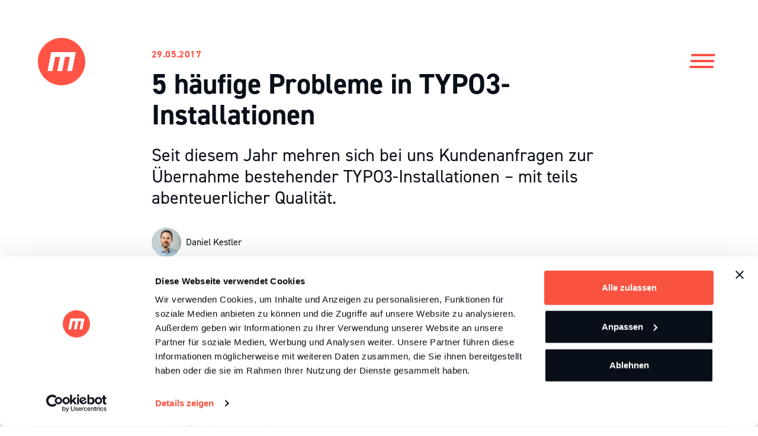

--- FILE ---
content_type: text/html;charset=UTF-8
request_url: https://www.medienreaktor.de/blog/5-haeufige-probleme-in-typo3-installationen
body_size: 131915
content:
<!DOCTYPE html><html lang="de">
<!--
This website is powered by Neos, the Open Source Content Application Platform licensed under the GNU/GPL.
Neos is based on Flow, a powerful PHP application framework licensed under the MIT license.

More information and contribution opportunities at https://www.neos.io
-->
<head><meta charset="UTF-8" /><link href="https://www.medienreaktor.de/_Resources/Static/Packages/Medienreaktor.Site/Build/Assets/main.css?v=d42c35f9545f0f2253e189ce16d94f3581a64707" type="text/css" rel="stylesheet" /><title>5 häufige Probleme in TYPO3-Installationen - Blog - medienreaktor</title><meta name="robots" content="index,follow" /><link rel="canonical" href="https://www.medienreaktor.de/blog/5-haeufige-probleme-in-typo3-installationen" /><link rel="alternate" hreflang="x-default" href="https://www.medienreaktor.de/blog/5-haeufige-probleme-in-typo3-installationen" /><link rel="alternate" hreflang="de" href="https://www.medienreaktor.de/blog/5-haeufige-probleme-in-typo3-installationen" /><meta name="twitter:card" content="summary" /><meta name="twitter:title" content="5 häufige Probleme in TYPO3-Installationen" /><meta name="twitter:url" content="https://www.medienreaktor.de/blog/5-haeufige-probleme-in-typo3-installationen" /><meta property="og:type" content="website" /><meta property="og:title" content="5 häufige Probleme in TYPO3-Installationen" /><meta property="og:site_name" content="medienreaktor® Digitalagentur" /><meta property="og:locale" content="de" /><meta property="og:url" content="https://www.medienreaktor.de/blog/5-haeufige-probleme-in-typo3-installationen" /><script type="application/ld+json">{"@context":"http:\/\/schema.org\/","@type":"BreadcrumbList","itemListElement":[{"@type":"ListItem","position":1,"name":"Startseite","item":"https:\/\/www.medienreaktor.de\/"},{"@type":"ListItem","position":2,"name":"Blog","item":"https:\/\/www.medienreaktor.de\/blog"},{"@type":"ListItem","position":3,"name":"5 h\u00e4ufige Probleme in TYPO3-Installationen","item":"https:\/\/www.medienreaktor.de\/blog\/5-haeufige-probleme-in-typo3-installationen"}]}</script><script>
    window.addEventListener("CookiebotOnDialogInit", function () {
        if (Cookiebot.getDomainUrlParam("CookiebotScan") === "true")
            Cookiebot.setOutOfRegion();
    });
</script>

<script id="Cookiebot" src="https://consent.cookiebot.com/uc.js" data-cbid="188ba058-2196-465d-aff0-f9e9a59c0b9d"
        type="text/javascript" async></script>
<meta name="viewport" content="width=device-width, initial-scale=1.0, maximum-scale=1.0, user-scalable=no, viewport-fit=cover" /><link rel="alternate" type="application/rss+xml" title="RSS-Feed" href="https://www.medienreaktor.de/rss.xml" /><link href="https://www.medienreaktor.de/_Resources/Static/Packages/Medienreaktor.Site/Images/favicon.ico" type="image/x-icon" rel="shortcut icon" /><link href="https://www.medienreaktor.de/_Resources/Static/Packages/Medienreaktor.Site/Images/favicon-16x16.png" type="image/png" rel="icon" sizes="16x16" /><link href="https://www.medienreaktor.de/_Resources/Static/Packages/Medienreaktor.Site/Images/favicon-32x32.png" type="image/png" rel="icon" sizes="32x32" /><link href="https://www.medienreaktor.de/_Resources/Static/Packages/Medienreaktor.Site/Images/safari-pinned-tab.svg" type="image/svg" rel="mask-icon" color="#FF5345" /><link href="https://www.medienreaktor.de/_Resources/Static/Packages/Medienreaktor.Site/Images/apple-touch-icon.png" type="image/png" rel="apple-touch-icon" /><link href="https://www.medienreaktor.de/_Resources/Static/Packages/Medienreaktor.Site/Images/apple-touch-icon-192x192.png" type="image/png" rel="apple-touch-icon" sizes="192x192" /><link href="https://www.medienreaktor.de/_Resources/Static/Packages/Medienreaktor.Site/Images/apple-touch-icon-512x512.png" type="image/png" rel="apple-touch-icon" sizes="512x512" /></head><body class><header x-data="{ showMenu: false }" class="site-header" x-bind:class="{ 'open': showMenu }"><div class="site-header-fixed"><div class="container-wide overflow-hidden" id="site-header-fixed-container"><div class="float-left"><a class="logo" href="/" title="medienreaktor® Werbeagentur Bamberg"><svg id="logo" xmlns="http://www.w3.org/2000/svg" viewBox="0 0 512 512" width="80" height="80"><path class="shape" fill="#ff5345" fill-rule="evenodd" d="m256,0C114.6,0,0,114.6,0,256s114.6,256,256,256,256-114.6,256-256S397.4,0,256,0Zm113.3,357.9h-53.1l29.5-152.7h-53.1l-29.5,152.7h-53.4l29.5-152.7h-52.7l-29.5,152.7h-53.1l39.4-204h265.2l-39.3,204Z" /></svg></a></div><div class="float-right relative"><button x-on:click="showMenu = !showMenu" type="button" class="navigation-toggle"><div class="hamburger"><span></span><span></span><span></span></div><div class="cross"><span></span><span></span></div></button></div></div></div><nav class="navigation"><div class="container pt-40 lg:pt-56 pb-8"><ul class="mb-8"><li class="normal"><a href="/neos-agentur" class="block text-white hover:text-primary-500 text-6xl md:text-8xl font-extrabold italic uppercase">Neos</a></li><li class="normal"><a href="/typo3-agentur" class="block text-white hover:text-primary-500 text-6xl md:text-8xl font-extrabold italic uppercase">TYPO3</a></li><li class="normal"><a href="/pimcore-agentur" class="block text-white hover:text-primary-500 text-6xl md:text-8xl font-extrabold italic uppercase">Pimcore</a></li></ul><ul><li class="normal"><a href="/agentur" class="block text-white hover:text-primary-500 text-4xl font-extrabold italic uppercase">Agentur</a></li><li class="normal"><a href="/referenzen" class="block text-white hover:text-primary-500 text-4xl font-extrabold italic uppercase">Referenzen</a></li><li class="active"><a href="/blog" class="block text-white hover:text-primary-500 text-4xl font-extrabold italic uppercase">Blog</a></li><li class="normal"><a href="/podcast" class="block text-white hover:text-primary-500 text-4xl font-extrabold italic uppercase">Podcast</a></li><li class="normal"><a href="/jobs" class="block text-white hover:text-primary-500 text-4xl font-extrabold italic uppercase">Jobs</a></li><li class="normal"><a href="/kontakt" class="block text-white hover:text-primary-500 text-4xl font-extrabold italic uppercase">Kontakt</a></li></ul></div></nav></header><article itemscope itemtype="http://schema.org/Article"><header class="mb-8"><div class="container-small"><div class="text-primary-500 font-bold uppercase tracking-wide"><time datetime="2017-05-29 09:05" itemprop="datePublished">29.05.2017</time></div><h1 itemprop="headline">5 häufige Probleme in TYPO3-Installationen</h1><p class="max-w-3xl mt-2 mb-8 text-2xl sm:text-3xl leading-tight">Seit diesem Jahr mehren sich bei uns Kundenanfragen zur Übernahme bestehender TYPO3-Installationen – mit teils abenteuerlicher Qualität.</p><div class="flex items-center"><img style src="https://www.medienreaktor.de/_Resources/Persistent/b/5/9/5/b595dd4429ea13d31b2c26f965c83aeff9f6f064/Daniel-50x50.webp" srcset="https://www.medienreaktor.de/_Resources/Persistent/b/5/9/5/b595dd4429ea13d31b2c26f965c83aeff9f6f064/Daniel-50x50.webp 50w, https://www.medienreaktor.de/_Resources/Persistent/e/c/3/5/ec35e360138977538db2885c2feecfe60e0d394a/Daniel-100x100.webp 100w" loading="lazy" class="rounded-full mr-2" alt width="50" height="50"><div class="text-base leading-tight"><div><span itemprop="author">Daniel Kestler</span></div></div></div></div></header><main class="neos-contentcollection" style itemprop="articleBody"><div id="" style="" class="content content-type-text    mt-8 mb-4 "><div class="container-small"><div class="prose "><p>Auffällig bei übernommenen Projekten sind dabei eine Reihe von Fehlern und Problemen, die immer wieder vorkommen:</p>

<h2>1. Schlecht oder nicht konfiguriertes Backend</h2>

<p>Der Benutzer des Redakteurs hat nahezu alle Rechte oder ist sogar Admin. Damit sind <strong>Schwierigkeiten in der Bedienung</strong> vorprogrammiert, die Funktionsvielfalt erschlägt den Benutzer, der nicht täglich mit TYPO3 arbeitet. Dadurch bedingt hat TYPO3 wohl auch den Ruf eines für den Redakteur komplizierten Systems – wobei es eigentlich nur Konfigurationssache ist (die sich aber manche Agenturen sparen).</p>

<h2>2. Mangelhafte OnPage-SEO</h2>

<p>Keine sinnvollen Seitentitel (sondern sehr oft einfach „Websitename: Startseite“), keine Beschreibungstexte, keine OpenGraph-Tags oder keine sprechenden URLs – die Liste <strong>nicht beachteter Maßnahmen zur Suchmaschinenoptimierung</strong> ist lang. Noch schlimmer: „This website is a default website setup for TYPO3.“ als Meta-Description. Ein Wunder, wenn man so in Google überhaupt gefunden wird.</p>
</div></div></div><div id="" style="" class="content content-type-image    mt-8 mb-4 "><div class="container-small"><figure><picture class="w-full h-auto "><source media="(max-width: 480px)" srcset="https://www.medienreaktor.de/_Resources/Persistent/d/d/8/5/dd854b4d4b66fbe879baffe6d50441d46fbed9d2/keine-sprechenden-urls-480x25.webp" /><source media="(max-width: 800px)" srcset="https://www.medienreaktor.de/_Resources/Persistent/a/1/e/9/a1e9aa8e62c0e95991aaa3c7764e0f57dba4e9f7/keine-sprechenden-urls-700x37.webp" /><img loading="lazy" src="https://www.medienreaktor.de/_Resources/Persistent/a/1/e/9/a1e9aa8e62c0e95991aaa3c7764e0f57dba4e9f7/keine-sprechenden-urls-700x37.webp" class="w-full h-auto "></picture></figure></div></div><div id="" style="" class="content content-type-text    mt-8 mb-4 "><div class="container-small"><div class="prose "><h2>3. Keine Ladezeiten-Optimierung</h2>

<p>20 einzelne JavaScript-Dateien, unzählige Stylesheets und weitere Ressourcen, die der Webbrowser jeweils einzeln laden muss. Dazu aktiviertes „no_cache“ von TYPO3, sodass Frontend-Seiten stets on-the-fly generiert werden müssen und dadurch <strong>die Ladezeiten enorm erhöhen</strong> – als Folge schlecht programmierter Extensions und inkorrektem Link-Building.&nbsp;</p>
</div></div></div><div id="" style="" class="content content-type-image    mt-8 mb-4 "><div class="container-small"><figure><picture class="w-full h-auto "><source media="(max-width: 480px)" srcset="https://www.medienreaktor.de/_Resources/Persistent/1/8/7/3/18734604d93ad3c1faafa64294e2b6494407aefd/stylesheets-480x137.webp" /><source media="(max-width: 800px)" srcset="https://www.medienreaktor.de/_Resources/Persistent/0/0/1/6/0016a97638bcc3d29bb67a3260c565916c318a06/stylesheets-700x200.webp" /><img loading="lazy" src="https://www.medienreaktor.de/_Resources/Persistent/0/0/1/6/0016a97638bcc3d29bb67a3260c565916c318a06/stylesheets-700x200.webp" class="w-full h-auto "></picture></figure></div></div><div id="" style="" class="content content-type-text    mt-8 mb-4 "><div class="container-small"><div class="prose "><p>Das muss nicht sein: JavaScripts und Stylesheets sollten beispielsweise stets zusammengefasst und komprimiert werden. Auch Suchmaschinen bewerten die Ladegeschwindigkeit mittlerweile im Ranking – überprüfbar mittels des <strong>Google PageSpeed Insights</strong> Tools.</p>

<h2>4. Manuelles Deployment</h2>

<p><strong>Fehlende Versionskontrolle</strong> und keine automatisierten Deployment-Prozesse zur Veröffentlichung von Änderungen an Design und Funktionalität der Website. Dafür viele Backups von Dateien mit kryptischen Namen oder manuell versionierte Dateien. Übersichtlichkeit und die Möglichkeit zur Nachverfolgung von Änderungen sind so nicht gewährleistet.</p>
</div></div></div><div id="" style="" class="content content-type-image    mt-8 mb-4 "><div class="container-small"><figure><picture class="w-full h-auto "><source media="(max-width: 480px)" srcset="https://www.medienreaktor.de/_Resources/Persistent/e/a/0/c/ea0ceb71280ccbdc2f9f6bcdb7b98327c4a7572c/manuelle-versionierung-480x79.webp" /><source media="(max-width: 800px)" srcset="https://www.medienreaktor.de/_Resources/Persistent/c/9/e/7/c9e7b564a73c20c2276ed1cc5e5ce67e6e54c67b/manuelle-versionierung-700x115.webp" /><img loading="lazy" src="https://www.medienreaktor.de/_Resources/Persistent/c/9/e/7/c9e7b564a73c20c2276ed1cc5e5ce67e6e54c67b/manuelle-versionierung-700x115.webp" class="w-full h-auto "></picture></figure></div></div><div id="" style="" class="content content-type-text    mt-8 mb-4 "><div class="container-small"><div class="prose "><h2>5. Veraltete und unsichere Extensions</h2>

<p>Der Titel sagt alles – und doch sehen wir immer wieder installierte PhpMyAdmin-Extensions oder ähnliches in übernommenen TYPO3-Installationen. Die haben auf dem Live-Server allerdings nichts verloren, genauso wenig wie unsichere (im Extension Manager rot markierte) Extensions.</p>
</div></div></div><div id="" style="" class="content content-type-image    mt-8 mb-4 "><div class="container-small"><figure><picture class="w-full h-auto "><source media="(max-width: 480px)" srcset="https://www.medienreaktor.de/_Resources/Persistent/0/4/7/c/047c648bde710a0facdcf8fff774260a1f9575d0/unsichere-typo3-extensions-480x51.webp" /><source media="(max-width: 800px)" srcset="https://www.medienreaktor.de/_Resources/Persistent/1/7/6/e/176edd95ae5c8ac1712068d6a2a03f3f09f224f6/unsichere-typo3-extensions-700x75.webp" /><img loading="lazy" src="https://www.medienreaktor.de/_Resources/Persistent/1/7/6/e/176edd95ae5c8ac1712068d6a2a03f3f09f224f6/unsichere-typo3-extensions-700x75.webp" class="w-full h-auto "></picture></figure></div></div><div id="" style="" class="content content-type-text    mt-8 mb-4 "><div class="container-small"><div class="prose "><h2>Projektübernahme von TYPO3-Websites</h2>

<p>Sind Sie unzufrieden mit ihrem bisherigen TYPO3-Dienstleister oder Ihrer Agentur? Gerne <strong>übernehmen wir Ihr TYPO3-Projekt</strong> und bringen es auf die Zielgerade.&nbsp;</p>

<p>Dabei optimieren wir den Code, führen grundlegende Suchmaschinenoptimierungs-Maßnahmen durch, richten eine Versionskontrolle mit GIT und ein professionelles Deployment ein und bringen Ihre TYPO3-Version auf den aktuellen Stand. <a href="/kontakt">Sprechen Sie uns an!</a></p>
</div></div></div></main><aside class="mt-8"><div class="container-small"><a target href="/blog" onclick class="inline-block rounded-full bg-primary-500 hover:bg-primary-600 text-white text-lg font-semibold px-6 py-2"><svg class="inline-block w-auto h-6 fill-current mr-2" xmlns="http://www.w3.org/2000/svg" viewbox="0 0 448 512"><!--! Font Awesome Pro 6.5.1 by @fontawesome - https://fontawesome.com License - https://fontawesome.com/license (Commercial License) Copyright 2023 Fonticons, Inc. --><path d="M12.7 244.7L1.4 256l11.3 11.3 168 168L192 446.6 214.6 424l-11.3-11.3L62.6 272 432 272l16 0 0-32-16 0L62.6 240 203.3 99.3 214.6 88 192 65.4 180.7 76.7l-168 168z"/></svg>Weitere Artikel</a></div></aside></article><footer class="pt-16 pb-8"><div class="neos-contentcollection" style><div id="" style="" class="content content-type-four    mt-12 mb-0 "><div class="container"><div class="grid sm:grid-cols-2 md:grid-cols-4 gap-8"><div><div class="neos-contentcollection" style><div id="" style="" class="content content-type-text     mb-0 "><div class="prose "><p><strong>medienreaktor GmbH</strong></p><p>Platz der Menschenrechte 1<br>96052 Bamberg</p></div></div></div></div><div><div class="neos-contentcollection" style><div id="" style="" class="content content-type-text      "><div class="prose "><p><strong>Technologien und Fokus</strong></p><p><a href="/neos-agentur">Neos-Agentur</a><br><a href="/typo3-agentur">TYPO3-Agentur</a><br><a href="/pimcore-agentur">Pimcore-Agentur</a></p></div></div></div></div><div><div class="neos-contentcollection" style><div id="" style="" class="content content-type-text      "><div class="prose "><p><strong>Wir sind Branchenexperten für</strong></p><p><a href="/agentur-fuer-leuchtenhersteller">Leuchtenhersteller</a><br><a href="/agentur-fuer-gebaeudetechnik">Hersteller von Gebäudetechnik</a><br><a href="/agentur-fuer-stadtwerke">Stadtwerke und Energieversorger</a><br><a href="/typo3-cms-fuer-universitaeten-und-hochschulen">Hochschulen und Universitäten</a></p></div></div></div></div><div><div class="neos-contentcollection" style><div id="" style="" class="content content-type-text      "><div class="prose "><p><strong>Beliebte Themen</strong></p><p><a href="/neos-vs-typo3">Neos vs. TYPO3</a><br><a href="/referenzen/cms-wechsel-von-typo3-zu-neos">Wechsel von TYPO3 zu Neos</a><br><a href="/referenzen/produktkonfigurator-fuer-fuehrenden-leuchtenhersteller">Online-Produktkonfiguratoren</a></p></div></div></div></div></div></div></div><div id="" style="" class="content content-type-logogallerysvg    mt-12 mb-12 text-left"><div class="container"><div class="grid grid-cols-3 gap-x-1.5 md:grid-cols-6 logo-svg-gallery"><div><?xml version="1.0" encoding="utf-8"?>
<!-- Generator: Adobe Illustrator 27.0.0, SVG Export Plug-In . SVG Version: 6.00 Build 0)  -->
<svg class="w-full h-auto logo-svg" version="1.1" id="Ebene_1" xmlns="http://www.w3.org/2000/svg" xmlns:xlink="http://www.w3.org/1999/xlink" x="0px" y="0px" width="100px" height="120px" viewbox="0 0 100 120" enable-background="new 0 0 100 120" xml:space="preserve">
<g id="SILVER_00000147902577506767983060000003977000310174970043_">
	<g>
		
			<linearGradient id="SVGID_1_" gradientUnits="userSpaceOnUse" x1="50" y1="0.9" x2="50" y2="89.5" gradientTransform="matrix(1 0 0 -1 0 120)">
			<stop  offset="0" style="stop-color:#E1E6EB"/>
			<stop  offset="1" style="stop-color:#ACB4BC"/>
		</linearGradient>
		<path fill="url(#SVGID_1_)" d="M50,119.1c-0.6,0-1.1-0.1-1.7-0.3L5.2,101.5c-2.9-1.1-4.7-3.9-4.7-7v-64h99v64.1
			c0,3.1-1.9,5.8-4.7,7l-43.1,17.2C51.1,119,50.6,119.1,50,119.1z"/>
		<path fill="#ACB4BC" d="M99,31v63.6c0,2.9-1.7,5.4-4.4,6.5l-43.1,17.2c-0.5,0.2-1,0.3-1.5,0.3s-1-0.1-1.5-0.3L5.4,101.1
			C2.7,100,1,97.5,1,94.6V31H99 M100,30H0v64.6c0,3.3,2,6.2,5,7.4l43.1,17.2c0.6,0.2,1.2,0.4,1.9,0.4s1.3-0.1,1.9-0.4L95,102
			c3-1.2,5-4.2,5-7.4V30L100,30z"/>
	</g>
	
		<linearGradient id="SVGID_00000178192450858780296720000016740303623688871326_" gradientUnits="userSpaceOnUse" x1="0" y1="105" x2="100" y2="105" gradientTransform="matrix(1 0 0 -1 0 120)">
		<stop  offset="0" style="stop-color:#502090"/>
		<stop  offset="1" style="stop-color:#6428B4"/>
	</linearGradient>
	<path fill="url(#SVGID_00000178192450858780296720000016740303623688871326_)" d="M100,30H0V4c0-2.2,1.8-4,4-4h92c2.2,0,4,1.8,4,4
		V30z"/>
	
		<radialGradient id="SVGID_00000176739522943942589510000009593356633040555392_" cx="50" cy="72" r="47" gradientTransform="matrix(1 0 0 -1 0 120)" gradientUnits="userSpaceOnUse">
		<stop  offset="0" style="stop-color:#FFFFFF;stop-opacity:0.5"/>
		<stop  offset="1" style="stop-color:#FFFFFF;stop-opacity:0"/>
	</radialGradient>
	<path fill="url(#SVGID_00000176739522943942589510000009593356633040555392_)" d="M97,95H3l0,0C3,43.1,45.1,1,97,1l0,0V95z"/>
	
		<linearGradient id="SVGID_00000171719864337912345680000005487196241548727951_" gradientUnits="userSpaceOnUse" x1="42" y1="30.75" x2="58" y2="30.75" gradientTransform="matrix(1 0 0 -1 0 120)">
		<stop  offset="0" style="stop-color:#502090"/>
		<stop  offset="1" style="stop-color:#6428B4"/>
	</linearGradient>
	<path fill="url(#SVGID_00000171719864337912345680000005487196241548727951_)" d="M50,94.1l-4.9,2.8l1.1-5.6L42,87.4l5.6-0.7
		l2.4-5.1l2.4,5.1l5.6,0.7l-4.2,3.8l1.1,5.6L50,94.1z"/>
	<path fill="#FFFFFF" d="M88,10.5V10h-6.5c-0.8,0-1.5,0.7-1.5,1.5v7c0,0.8,0.7,1.5,1.5,1.5h5c0.8,0,1.5-0.7,1.5-1.5V18h-5.7
		c-0.1,0-0.3-0.1-0.3-0.3V16h4.5c0.8,0,1.5-0.7,1.5-1.5V14h-6v-1.7c0-0.1,0.1-0.3,0.3-0.3h4.2C87.3,12,88,11.3,88,10.5 M70.3,12h4.2
		c0.8,0,1.5,0.6,1.5,1.4c0,0.9-0.6,1.6-1.5,1.6H70v-2.7C70,12.1,70.1,12,70.3,12 M78,13.5c0-1.9-1.7-3.5-3.6-3.5h-4.9
		c-0.8,0-1.5,0.7-1.5,1.5V20h0.5c0.8,0,1.5-0.7,1.5-1.5V17h4l1.4,2.5c0.2,0.3,0.5,0.5,0.9,0.5H78l-1.9-3.4
		C77.2,16.1,78,14.8,78,13.5 M37.6,10.4l-3.4,3.4c-0.1,0.1-0.3,0.1-0.4,0l-3.4-3.4c-0.3-0.3-0.6-0.4-1-0.4c-0.8,0-1.4,0.6-1.4,1.4
		V20h0.5c0.8,0,1.5-0.7,1.5-1.5v-5.4c0-0.1,0.1-0.2,0.2-0.1l2.7,2.7c0.6,0.6,1.5,0.6,2.1,0l2.7-2.7c0.1-0.1,0.2,0,0.2,0.1V20h0.5
		c0.8,0,1.5-0.7,1.5-1.5v-7.1c0-0.8-0.6-1.4-1.4-1.4l0,0C38.2,10,37.9,10.1,37.6,10.4 M24.5,20H24v-8.5c0-0.8,0.7-1.5,1.5-1.5H26
		v8.5C26,19.3,25.3,20,24.5,20 M18.5,15H14v-2.7c0-0.2,0.1-0.3,0.3-0.3h4.2c0.9,0,1.5,0.7,1.5,1.6C20,14.4,19.3,15,18.5,15 M18.4,10
		h-4.9c-0.8,0-1.5,0.7-1.5,1.5V20h0.5c0.8,0,1.5-0.7,1.5-1.5V17h4.5c1.9,0,3.5-1.5,3.5-3.4C22,11.6,20.4,10,18.4,10 M61,18
		c-1,0-2-0.5-2.5-1.4L57.4,15l1.1-1.7C59,12.5,60,12,61,12c1.7,0,3,1.3,3,3S62.7,18,61,18 M61,10c-1.7,0-3.3,0.9-4.2,2.2l-3.7,5.5
		C52.3,19.1,50.7,20,49,20c-2.8,0-5-2.2-5-5s2.2-5,5-5c1.7,0,3.2,0.9,4.1,2.2l0.7,1l1.2-1.8l-0.2-0.3C53.6,9.2,51.4,8,49,8
		c-3.9,0-7,3.1-7,7s3.1,7,7,7c2.4,0,4.6-1.2,5.8-3.1l1.4-2.1l0.6,1c0.9,1.3,2.4,2.2,4.2,2.2c2.8,0,5-2.2,5-5S63.8,10,61,10
		 M90.7,10.7h0.4c0.1,0,0.1,0.1,0.1,0.1c0,0.1-0.1,0.2-0.1,0.2h-0.4V10.7L90.7,10.7z M91.5,10.8c0-0.2-0.2-0.3-0.3-0.3h-0.5
		c-0.1,0-0.1,0.1-0.1,0.1v0.8h0.1l0.1-0.1v-0.2h0.4l0.2,0.3l0,0h0.2l-0.2-0.3C91.4,11.1,91.5,11,91.5,10.8 M91,10c-0.6,0-1,0.4-1,1
		s0.4,1,1,1s1-0.4,1-1S91.6,10,91,10 M91,10.2c0.4,0,0.8,0.4,0.8,0.8c0,0.4-0.4,0.8-0.8,0.8s-0.8-0.4-0.8-0.8
		C90.2,10.6,90.6,10.2,91,10.2"/>
	<path fill="#0F1E2D" d="M30,50.2l0.9-0.5c0.3,0.9,1,1.4,2.1,1.4c1.1,0,1.7-0.5,1.7-1.2c0-0.8-0.7-1.1-1.9-1.4
		c-1.3-0.4-2.5-0.8-2.5-2.3c0-1.4,1.2-2.2,2.5-2.2s2.2,0.7,2.7,1.7l-0.9,0.5c-0.3-0.7-0.8-1.2-1.8-1.2c-0.8,0-1.4,0.5-1.4,1.2
		s0.6,1,1.7,1.4c1.4,0.5,2.7,0.9,2.7,2.4c0,1.4-1.1,2.3-2.7,2.3C31.5,52.1,30.5,51.4,30,50.2z M39.1,44.1V52H38v-7.9H39.1z M46.4,51
		v1H42v-7.9h1V51H46.4z M47.2,44.1h1.1l2.3,6.6l2.3-6.6H54L51.2,52H50L47.2,44.1z M60.8,51v1h-4.7v-7.9h4.7v1h-3.6v2.4h3.3v1h-3.3
		V51H60.8z M66.1,49h-1.9v3h-1.1v-7.9h3.2c1.4,0,2.5,1.1,2.5,2.5c0,1-0.7,2-1.6,2.3l1.9,3.2h-1.2L66.1,49z M64.3,48h2.1
		c0.8,0,1.4-0.7,1.4-1.5S67.2,45,66.4,45h-2.1V48z M23.1,60.8c0,2.1-1.7,3.7-3.8,3.7h-1.6V68h-2.5V57.1h4.1
		C21.4,57.1,23.1,58.8,23.1,60.8z M20.6,60.8c0-0.8-0.6-1.4-1.3-1.4h-1.6v2.8h1.6C20.1,62.2,20.6,61.6,20.6,60.8z M30.8,66.3h-4.1
		L26.2,68h-2.7l3.7-10.9h3.2L34.1,68h-2.7L30.8,66.3z M30.1,63.9l-1.3-4l-1.3,4H30.1z M39.5,64.4h-1.2V68h-2.5V57.1h4.4
		c2.1,0,3.7,1.7,3.7,3.7c0,1.3-0.8,2.6-2,3.2l2.3,4h-2.7L39.5,64.4z M38.3,62.2h1.9c0.7,0,1.2-0.6,1.2-1.4s-0.6-1.4-1.2-1.4h-1.9
		V62.2z M53.5,59.5h-2.8V68h-2.5v-8.5h-2.8v-2.4h8.1V59.5z M63.9,57.1V68H62l-4.2-5.9V68h-2.5V57.1h1.9l4.2,5.9v-5.9H63.9z
		 M73.5,65.6V68h-6.9V57.1h6.8v2.4h-4.3v1.8H73v2.4h-3.9v1.9H73.5z M79.7,64.4h-1.2V68H76V57.1h4.4c2.1,0,3.7,1.7,3.7,3.7
		c0,1.3-0.8,2.6-2,3.2l2.3,4h-2.7L79.7,64.4z M78.5,62.2h1.9c0.7,0,1.2-0.6,1.2-1.4s-0.6-1.4-1.2-1.4h-1.9V62.2z"/>
</g>
</svg>
</div><div><?xml version="1.0" encoding="utf-8"?>
<!-- Generator: Adobe Illustrator 24.1.3, SVG Export Plug-In . SVG Version: 6.00 Build 0)  -->
<svg class="w-full h-auto logo-svg" version="1.1" id="Ebene_1" xmlns="http://www.w3.org/2000/svg" xmlns:xlink="http://www.w3.org/1999/xlink" x="0px" y="0px" width="100px" height="120px" viewbox="0 0 100 120" enable-background="new 0 0 100 120" xml:space="preserve">
<g id="STANDARD">
	<path id="STANDARD_2_" fill="#BEC8D2" d="M93.7,102.5L50,120L6.3,102.5C2.5,101,0,97.3,0,93.2V10C0,4.5,4.5,0,10,0h80
		c5.5,0,10,4.5,10,10v83.2C100,97.3,97.5,101,93.7,102.5z"/>
	
		<radialGradient id="LIGHTNING_1_" cx="50" cy="-51.0197" r="50" gradientTransform="matrix(1 0 0 1.16 0 117.1829)" gradientUnits="userSpaceOnUse">
		<stop  offset="0" style="stop-color:#FFFFFF"/>
		<stop  offset="1" style="stop-color:#FFFFFF;stop-opacity:0"/>
	</radialGradient>
	<ellipse id="LIGHTNING_2_" fill="url(#LIGHTNING_1_)" cx="50" cy="58" rx="50" ry="58"/>
</g>
<g id="TYPO_NEW">
	<g>
		<path fill="#190A2D" d="M24.8,61.4c0,1.9-1.5,3.4-3.4,3.4h-1.8V68h-2V58h3.7C23.3,58,24.8,59.5,24.8,61.4z M22.8,61.4
			c0-0.9-0.6-1.5-1.5-1.5h-1.8v3h1.8C22.2,62.9,22.8,62.2,22.8,61.4z"/>
		<path fill="#190A2D" d="M28.7,58v10h-2V58H28.7z"/>
		<path fill="#190A2D" d="M41.1,68h-2v-6.5l-2.8,4.6h-0.2l-2.8-4.6V68h-2V58h2l2.9,4.7l2.9-4.7h2V68z"/>
		<path fill="#190A2D" d="M43.3,63c0-2.9,2.2-5.2,5.2-5.2c1.8,0,3.4,0.9,4.3,2.4l-1.7,1c-0.5-0.9-1.5-1.4-2.6-1.4
			c-2,0-3.2,1.4-3.2,3.3c0,1.9,1.3,3.3,3.2,3.3c1.1,0,2.1-0.5,2.6-1.4l1.7,1c-0.8,1.4-2.5,2.4-4.3,2.4C45.5,68.2,43.3,65.9,43.3,63z
			"/>
		<path fill="#190A2D" d="M54.1,63c0-2.9,2.3-5.2,5.2-5.2c2.9,0,5.2,2.3,5.2,5.2c0,2.9-2.3,5.2-5.2,5.2C56.4,68.2,54.1,65.9,54.1,63
			z M62.6,63c0-1.9-1.4-3.3-3.2-3.3c-1.8,0-3.2,1.4-3.2,3.3c0,1.9,1.4,3.3,3.2,3.3C61.1,66.3,62.6,64.9,62.6,63z"/>
		<path fill="#190A2D" d="M70.2,64.5h-1.5V68h-2V58h4c1.8,0,3.3,1.5,3.3,3.3c0,1.3-0.8,2.4-1.9,2.9l2.2,3.8h-2.1L70.2,64.5z
			 M68.7,62.8h2c0.7,0,1.4-0.7,1.4-1.5c0-0.8-0.6-1.5-1.4-1.5h-2V62.8z"/>
		<path fill="#190A2D" d="M82.5,66.1V68h-6.2V58h6.1v1.9h-4.1V62H82v1.9h-3.8v2.2H82.5z"/>
		<path fill="#190A2D" d="M26.2,80.1V82H20V72h6.1v1.9H22V76h3.8v1.9H22v2.2H26.2z"/>
		<path fill="#190A2D" d="M33.8,82l-1.9-3.3L29.9,82h-2.2l3.1-5.1L27.9,72h2.2l1.8,3l1.8-3h2.2L33,76.9l3.1,5.1H33.8z"/>
		<path fill="#190A2D" d="M44.9,75.4c0,1.9-1.5,3.4-3.4,3.4h-1.8V82h-2V72h3.7C43.4,72,44.9,73.5,44.9,75.4z M43,75.4
			c0-0.9-0.6-1.5-1.5-1.5h-1.8v3h1.8C42.4,76.9,43,76.2,43,75.4z"/>
		<path fill="#190A2D" d="M53,80.1V82h-6.2V72h6.1v1.9h-4.1V76h3.8v1.9h-3.8v2.2H53z"/>
		<path fill="#190A2D" d="M58.8,78.5h-1.5V82h-2V72h4c1.8,0,3.3,1.5,3.3,3.3c0,1.3-0.8,2.4-1.9,2.9L63,82h-2.1L58.8,78.5z
			 M57.3,76.8h2c0.7,0,1.4-0.7,1.4-1.5s-0.6-1.5-1.4-1.5h-2V76.8z"/>
		<path fill="#190A2D" d="M71.4,73.9h-2.7V82h-2v-8.1h-2.7V72h7.4V73.9z"/>
		<path fill="#190A2D" d="M72.6,79.7l1.7-1c0.4,0.9,1.1,1.5,2.3,1.5c1.2,0,1.6-0.5,1.6-1.1c0-0.7-0.7-1-2.2-1.5c-1.5-0.4-3-1.1-3-3
			c0-1.9,1.6-3,3.3-3c1.6,0,2.9,0.8,3.6,2.2l-1.7,1c-0.4-0.8-0.9-1.3-1.9-1.3c-0.8,0-1.3,0.4-1.3,1c0,0.6,0.4,0.9,1.9,1.4
			c1.6,0.5,3.3,1,3.3,3.1c0,1.9-1.5,3-3.6,3C74.5,82.2,73.2,81.2,72.6,79.7z"/>
	</g>
	<g display="none">
		<path display="inline" fill="#FFFFFF" d="M19.1,65.9V68h-6.8V57H19v2.1h-4.6v2.3h4.2v2h-4.2v2.5H19.1z"/>
		<path display="inline" fill="#FFFFFF" d="M28.4,63.2V68h-2v-4.6c0-1.1-0.6-1.6-1.6-1.6c-1,0-1.7,0.6-1.7,1.9V68h-2v-7.9h2V61
			c0.5-0.7,1.3-1.1,2.3-1.1C27.1,59.9,28.4,61.1,28.4,63.2z"/>
		<path display="inline" fill="#FFFFFF" d="M33.2,62.1v3.3c0,0.8,0.6,0.9,1.8,0.8V68c-2.8,0.3-3.8-0.5-3.8-2.6v-3.3h-1.4v-1.9h1.4
			v-1.6l2-0.6v2.2h1.8v1.9H33.2z"/>
		<path display="inline" fill="#FFFFFF" d="M40.7,66.4c0.8,0,1.4-0.3,1.8-0.8l1.6,0.9c-0.7,1.1-1.9,1.7-3.4,1.7
			c-2.6,0-4.3-1.8-4.3-4.1c0-2.3,1.7-4.1,4.1-4.1c2.3,0,4,1.8,4,4.1c0,0.3,0,0.6-0.1,0.8h-5.9C38.8,65.9,39.6,66.4,40.7,66.4z
			 M42.5,63.3c-0.3-1.1-1.1-1.6-1.9-1.6c-1.1,0-1.8,0.6-2.1,1.6H42.5z"/>
		<path display="inline" fill="#FFFFFF" d="M50.7,60v2.3c-1.1-0.1-2.4,0.3-2.4,2V68h-2v-7.9h2v1.4C48.8,60.4,49.7,60,50.7,60z"/>
		<path display="inline" fill="#FFFFFF" d="M60.6,64.1c0,2.3-1.7,4.1-3.8,4.1c-1.1,0-2-0.4-2.5-1.1v4.1h-2v-11h2v0.9
			c0.6-0.7,1.4-1.1,2.5-1.1C58.9,59.9,60.6,61.7,60.6,64.1z M58.6,64.1c0-1.3-0.9-2.2-2.2-2.2c-1.2,0-2.2,0.9-2.2,2.2
			c0,1.3,0.9,2.2,2.2,2.2C57.6,66.3,58.6,65.4,58.6,64.1z"/>
		<path display="inline" fill="#FFFFFF" d="M66.8,60v2.3c-1.1-0.1-2.4,0.3-2.4,2V68h-2v-7.9h2v1.4C64.9,60.4,65.8,60,66.8,60z"/>
		<path display="inline" fill="#FFFFFF" d="M68.1,58c0-0.7,0.6-1.3,1.2-1.3c0.7,0,1.3,0.6,1.3,1.3s-0.6,1.2-1.3,1.2
			C68.6,59.2,68.1,58.6,68.1,58z M68.3,60.2h2V68h-2V60.2z"/>
		<path display="inline" fill="#FFFFFF" d="M78.5,65.7c0,1.7-1.5,2.5-3.2,2.5c-1.6,0-2.7-0.7-3.3-1.9l1.8-1c0.2,0.6,0.8,1,1.5,1
			c0.6,0,1.1-0.2,1.1-0.7c0-1.1-4.1-0.5-4.1-3.3c0-1.6,1.4-2.5,3-2.5c1.3,0,2.4,0.6,3,1.7l-1.7,0.9c-0.2-0.5-0.7-0.8-1.3-0.8
			c-0.5,0-0.9,0.2-0.9,0.6C74.4,63.5,78.5,62.8,78.5,65.7z"/>
		<path display="inline" fill="#FFFFFF" d="M84.1,66.4c0.8,0,1.4-0.3,1.8-0.8l1.6,0.9c-0.7,1.1-1.9,1.7-3.4,1.7
			c-2.6,0-4.3-1.8-4.3-4.1c0-2.3,1.7-4.1,4.1-4.1c2.3,0,4,1.8,4,4.1c0,0.3,0,0.6-0.1,0.8h-5.9C82.2,65.9,83,66.4,84.1,66.4z
			 M85.9,63.3c-0.3-1.1-1.1-1.6-1.9-1.6c-1.1,0-1.8,0.6-2.1,1.6H85.9z"/>
		<path display="inline" fill="#FFFFFF" d="M2.5,79.5l1.9-1.1c0.4,1,1.2,1.7,2.5,1.7c1.3,0,1.8-0.5,1.8-1.2c0-0.8-0.7-1.1-2.4-1.6
			C4.6,76.9,3,76.1,3,74.1c0-2.1,1.7-3.3,3.6-3.3c1.8,0,3.2,0.9,3.9,2.5l-1.8,1.1c-0.4-0.8-1-1.4-2.1-1.4c-0.9,0-1.4,0.5-1.4,1.1
			c0,0.7,0.4,1,2.1,1.5c1.7,0.5,3.6,1.1,3.6,3.4c0,2.1-1.6,3.3-4,3.3C4.6,82.2,3.1,81.1,2.5,79.5z"/>
		<path display="inline" fill="#FFFFFF" d="M19.8,74.2V82h-2v-0.9c-0.5,0.7-1.3,1.1-2.3,1.1c-1.7,0-3-1.2-3-3.3v-4.8h2v4.6
			c0,1.1,0.6,1.6,1.6,1.6c1,0,1.7-0.6,1.7-1.9v-4.2H19.8z"/>
		<path display="inline" fill="#FFFFFF" d="M30.5,78.1c0,2.3-1.7,4.1-3.8,4.1c-1.1,0-2-0.4-2.5-1.1V82h-2V71h2v4.1
			c0.6-0.7,1.4-1.1,2.5-1.1C28.8,73.9,30.5,75.7,30.5,78.1z M28.5,78.1c0-1.3-0.9-2.2-2.2-2.2c-1.2,0-2.2,0.9-2.2,2.2
			c0,1.3,0.9,2.2,2.2,2.2C27.6,80.3,28.5,79.4,28.5,78.1z"/>
		<path display="inline" fill="#FFFFFF" d="M38.2,79.7c0,1.7-1.5,2.5-3.2,2.5c-1.6,0-2.7-0.7-3.3-1.9l1.8-1c0.2,0.6,0.8,1,1.5,1
			c0.6,0,1.1-0.2,1.1-0.7c0-1.1-4.1-0.5-4.1-3.3c0-1.6,1.4-2.5,3-2.5c1.3,0,2.4,0.6,3,1.7l-1.7,0.9c-0.2-0.5-0.7-0.8-1.3-0.8
			c-0.5,0-0.9,0.2-0.9,0.6C34.1,77.5,38.2,76.8,38.2,79.7z"/>
		<path display="inline" fill="#FFFFFF" d="M39.5,78.1c0-2.3,1.8-4.1,4.1-4.1c1.5,0,2.9,0.8,3.5,2l-1.7,1c-0.3-0.6-1-1.1-1.8-1.1
			c-1.2,0-2.1,0.9-2.1,2.2c0,1.2,0.9,2.1,2.1,2.1c0.8,0,1.5-0.4,1.8-1l1.8,1c-0.7,1.2-2,2-3.5,2C41.3,82.2,39.5,80.4,39.5,78.1z"/>
		<path display="inline" fill="#FFFFFF" d="M53.2,74v2.3c-1.1-0.1-2.4,0.3-2.4,2V82h-2v-7.9h2v1.3C51.2,74.4,52.2,74,53.2,74z"/>
		<path display="inline" fill="#FFFFFF" d="M54.4,72c0-0.7,0.6-1.3,1.2-1.3c0.7,0,1.3,0.6,1.3,1.3c0,0.7-0.6,1.2-1.3,1.2
			C55,73.2,54.4,72.6,54.4,72z M54.6,74.2h2V82h-2V74.2z"/>
		<path display="inline" fill="#FFFFFF" d="M67.3,78.1c0,2.3-1.7,4.1-3.8,4.1c-1.1,0-2-0.4-2.5-1.1v4.1h-2v-11h2v0.9
			c0.6-0.7,1.4-1.1,2.5-1.1C65.6,73.9,67.3,75.7,67.3,78.1z M65.3,78.1c0-1.3-0.9-2.2-2.2-2.2c-1.2,0-2.2,0.9-2.2,2.2
			c0,1.3,0.9,2.2,2.2,2.2C64.3,80.3,65.3,79.4,65.3,78.1z"/>
		<path display="inline" fill="#FFFFFF" d="M71.8,76.1v3.3c0,0.8,0.6,0.9,1.8,0.8V82c-2.8,0.3-3.8-0.5-3.8-2.6v-3.3h-1.4v-1.9h1.4
			v-1.6l2-0.6v2.2h1.8v1.9H71.8z"/>
		<path display="inline" fill="#FFFFFF" d="M75.3,72c0-0.7,0.6-1.3,1.2-1.3c0.7,0,1.3,0.6,1.3,1.3c0,0.7-0.6,1.2-1.3,1.2
			C75.8,73.2,75.3,72.6,75.3,72z M75.5,74.2h2V82h-2V74.2z"/>
		<path display="inline" fill="#FFFFFF" d="M79.3,78.1c0-2.3,1.8-4.1,4.1-4.1c2.3,0,4.2,1.8,4.2,4.1c0,2.3-1.9,4.1-4.2,4.1
			C81.2,82.2,79.3,80.4,79.3,78.1z M85.6,78.1c0-1.3-0.9-2.2-2.1-2.2c-1.2,0-2.1,0.9-2.1,2.2c0,1.3,0.9,2.2,2.1,2.2
			C84.7,80.2,85.6,79.4,85.6,78.1z"/>
		<path display="inline" fill="#FFFFFF" d="M96.8,77.2V82h-2v-4.6c0-1.1-0.6-1.6-1.6-1.6c-1,0-1.7,0.6-1.7,1.9V82h-2v-7.9h2V75
			c0.5-0.7,1.3-1.1,2.3-1.1C95.5,73.9,96.8,75.1,96.8,77.2z"/>
		<path display="inline" fill="#FFFFFF" d="M14.1,85v11h-2.2V85H14.1z"/>
		<path display="inline" fill="#FFFFFF" d="M23.8,91.2V96h-2v-4.6c0-1.1-0.6-1.6-1.6-1.6c-1,0-1.7,0.6-1.7,1.9V96h-2v-7.9h2V89
			c0.5-0.7,1.3-1.1,2.3-1.1C22.5,87.9,23.8,89.1,23.8,91.2z"/>
		<path display="inline" fill="#FFFFFF" d="M28.6,90.1v3.3c0,0.8,0.6,0.9,1.8,0.8V96c-2.8,0.3-3.8-0.5-3.8-2.6v-3.3h-1.4v-1.9h1.4
			v-1.6l2-0.6v2.2h1.8v1.9H28.6z"/>
		<path display="inline" fill="#FFFFFF" d="M36.1,94.4c0.8,0,1.4-0.3,1.8-0.8l1.6,0.9c-0.7,1.1-1.9,1.7-3.4,1.7
			c-2.6,0-4.3-1.8-4.3-4.1c0-2.3,1.7-4.1,4.1-4.1c2.3,0,4,1.8,4,4.1c0,0.3,0,0.6-0.1,0.8h-5.9C34.2,93.9,35,94.4,36.1,94.4z
			 M37.8,91.3c-0.3-1.1-1.1-1.6-1.9-1.6c-1.1,0-1.8,0.6-2.1,1.6H37.8z"/>
		<path display="inline" fill="#FFFFFF" d="M49.7,88.2v7.5c0,2.6-2,3.7-4.1,3.7c-1.7,0-3-0.6-3.7-1.9l1.7-1c0.3,0.6,0.8,1.1,2.1,1.1
			c1.3,0,2.1-0.7,2.1-1.9v-0.8c-0.5,0.7-1.4,1.2-2.5,1.2c-2.2,0-3.9-1.8-3.9-4c0-2.2,1.7-4,3.9-4c1.1,0,2,0.5,2.5,1.2v-1H49.7z
			 M47.7,92c0-1.2-0.9-2.1-2.2-2.1c-1.3,0-2.2,0.9-2.2,2.1c0,1.3,0.9,2.2,2.2,2.2C46.7,94.1,47.7,93.2,47.7,92z"/>
		<path display="inline" fill="#FFFFFF" d="M56.3,88v2.3c-1.1-0.1-2.4,0.3-2.4,2V96h-2v-7.9h2v1.3C54.4,88.4,55.3,88,56.3,88z"/>
		<path display="inline" fill="#FFFFFF" d="M65.9,88.2V96h-2v-0.9c-0.6,0.7-1.4,1.1-2.6,1.1c-2.1,0-3.8-1.8-3.8-4.1
			c0-2.3,1.7-4.1,3.8-4.1c1.1,0,2,0.4,2.6,1.1v-0.9H65.9z M63.8,92.1c0-1.3-0.9-2.2-2.2-2.2c-1.2,0-2.2,0.9-2.2,2.2
			c0,1.3,0.9,2.2,2.2,2.2C62.9,94.3,63.8,93.4,63.8,92.1z"/>
		<path display="inline" fill="#FFFFFF" d="M70.8,90.1v3.3c0,0.8,0.6,0.9,1.8,0.8V96c-2.8,0.3-3.8-0.5-3.8-2.6v-3.3h-1.4v-1.9h1.4
			v-1.6l2-0.6v2.2h1.8v1.9H70.8z"/>
		<path display="inline" fill="#FFFFFF" d="M74,92.1c0-2.3,1.8-4.1,4.1-4.1c2.3,0,4.2,1.8,4.2,4.1c0,2.3-1.9,4.1-4.2,4.1
			C75.8,96.2,74,94.4,74,92.1z M80.2,92.1c0-1.3-0.9-2.2-2.1-2.2c-1.2,0-2.1,0.9-2.1,2.2c0,1.3,0.9,2.2,2.1,2.2
			C79.3,94.2,80.2,93.4,80.2,92.1z"/>
		<path display="inline" fill="#FFFFFF" d="M88.5,88v2.3c-1.1-0.1-2.4,0.3-2.4,2V96h-2v-7.9h2v1.3C86.5,88.4,87.5,88,88.5,88z"/>
	</g>
	<g>
		<path fill="#6428B4" d="M21.2,46c0-2.3,1.7-4.1,4.2-4.1c1.5,0,2.8,0.8,3.4,1.9l-0.9,0.5c-0.5-0.9-1.4-1.4-2.5-1.4
			c-1.9,0-3.1,1.4-3.1,3.1c0,1.7,1.3,3.1,3.1,3.1c1.1,0,2.1-0.6,2.5-1.4l0.9,0.5c-0.7,1.2-2,1.9-3.4,1.9
			C22.9,50.1,21.2,48.3,21.2,46z"/>
		<path fill="#6428B4" d="M35.3,49v1h-4.8v-8h4.7v1h-3.6v2.5H35v1h-3.4V49H35.3z"/>
		<path fill="#6428B4" d="M40.1,46.9h-1.9V50h-1.1v-8h3.2c1.4,0,2.5,1.1,2.5,2.5c0,1-0.7,2-1.7,2.3l1.9,3.2h-1.2L40.1,46.9z
			 M38.2,46h2.1c0.8,0,1.4-0.7,1.4-1.5S41.2,43,40.4,43h-2.1V46z"/>
		<path fill="#6428B4" d="M49.6,43h-2.4v7h-1v-7h-2.3v-1h5.8V43z"/>
		<path fill="#6428B4" d="M52.3,42v8h-1.1v-8H52.3z"/>
		<path fill="#6428B4" d="M55.7,43v2.6h3.4v1h-3.4V50h-1.1v-8h4.6v1H55.7z"/>
		<path fill="#6428B4" d="M62.1,42v8h-1.1v-8H62.1z"/>
		<path fill="#6428B4" d="M69.2,49v1h-4.8v-8h4.7v1h-3.6v2.5h3.4v1h-3.4V49H69.2z"/>
		<path fill="#6428B4" d="M77.9,46c0,2.2-1.6,4-3.8,4H71v-8h3.1C76.3,42,77.9,43.8,77.9,46z M76.9,46c0-1.7-1.1-3-2.8-3h-2.1v6h2.1
			C75.8,49,76.9,47.7,76.9,46z"/>
	</g>
	<g id="NUMBER_2_" display="none">
		<polygon display="inline" fill="#6428B4" points="67,90 33,90 33,113.2 50,120 67,113.2 		"/>
		<g display="inline">
			<path fill="#FFFFFF" d="M44.1,109l-1.3-1.8l-1.3,1.8h-1.8l2.2-3.1l-2.1-2.9h1.8l1.2,1.7L44,103h1.8l-2.1,2.9l2.2,3.1H44.1z"/>
			<path fill="#FFFFFF" d="M47.1,107.5l3.4-3.5c0.6-0.7,1.1-1.3,1.1-2c0-0.8-0.5-1.3-1.3-1.3c-0.8,0-1.3,0.5-1.7,1.2l-1.7-1
				c0.6-1.4,1.9-2.1,3.3-2.1c1.7,0,3.3,1.1,3.3,3.1c0,1.2-0.7,2.3-1.6,3.2l-2,2h3.8v1.9h-6.7V107.5z"/>
			<path fill="#FFFFFF" d="M59.3,99v10h-2v-7.9l-1.9,0.5L55,99.9l2.6-0.9H59.3z"/>
		</g>
	</g>
	<g id="NUMBER_25_x2B__2_">
		<polygon fill="#F03C28" points="70,90 30,90 30,112 50,120 70,112 		"/>
		<g>
			<g>
				<path fill="#FFFFFF" d="M49.4,104.9c0,2.1-1.7,3.3-3.6,3.3c-1.6,0-2.9-0.7-3.5-2.1l1.7-1c0.2,0.8,0.8,1.2,1.8,1.2
					c1,0,1.6-0.5,1.6-1.4c0-0.8-0.6-1.4-1.5-1.4h-3l0.4-5.6H49v1.8h-3.8l-0.1,1.8h1C47.9,101.6,49.4,102.8,49.4,104.9z"/>
				<path fill="#FFFFFF" d="M57.2,103.9h-2.4v2.4h-1.7v-2.4h-2.3v-1.7h2.3v-2.3h1.7v2.3h2.4V103.9z"/>
			</g>
		</g>
	</g>
</g>
<g id="PIMCORE_1_">
	<path id="BG" fill="#6428B4" d="M100,34H0V6c0-3.3,2.7-6,6-6h88c3.3,0,6,2.7,6,6V34z"/>
	<path id="PIMCORE" fill="#FFFFFF" d="M86.5,14h-4.2c-0.1,0-0.3,0.1-0.3,0.3V16h6v0.5c0,0.8-0.7,1.5-1.5,1.5H82v1.7
		c0,0.1,0.1,0.3,0.3,0.3H88v0.5c0,0.8-0.7,1.5-1.5,1.5h-5c-0.8,0-1.5-0.7-1.5-1.5v-7c0-0.8,0.7-1.5,1.5-1.5H88v0.5
		C88,13.3,87.3,14,86.5,14z M76.1,18.6L78,22h-1.7c-0.4,0-0.7-0.2-0.9-0.5L74,19h-4v1.5c0,0.8-0.7,1.5-1.5,1.5H68v-8.5
		c0-0.8,0.7-1.5,1.5-1.5h4.9c1.9,0,3.6,1.5,3.6,3.5C78,16.8,77.2,18.1,76.1,18.6z M70,14.3V17h4.5c0.9,0,1.5-0.7,1.5-1.6
		c0-0.8-0.7-1.4-1.5-1.4l-4.2,0C70.1,14,70,14.1,70,14.3z M37.6,12.4l-3.4,3.4c-0.1,0.1-0.3,0.1-0.4,0l-3.4-3.4
		c-0.3-0.3-0.6-0.4-1-0.4h0c-0.8,0-1.4,0.6-1.4,1.4V22h0.5c0.8,0,1.5-0.7,1.5-1.5v-5.4c0-0.1,0.1-0.2,0.2-0.1l2.7,2.7
		c0.6,0.6,1.5,0.6,2.1,0l2.7-2.7c0.1-0.1,0.2,0,0.2,0.1V22h0.5c0.8,0,1.5-0.7,1.5-1.5v-7.1c0-0.8-0.6-1.4-1.4-1.4h0
		C38.2,12,37.9,12.1,37.6,12.4z M26,21v-9l-1,0c-0.6,0-1,0.4-1,1v9h1C25.6,22,26,21.6,26,21z M22,15.6c0,1.9-1.6,3.4-3.5,3.4H14v1.5
		c0,0.8-0.7,1.5-1.5,1.5H12v-8.5c0-0.8,0.7-1.5,1.5-1.5h4.9C20.4,12,22,13.6,22,15.6z M20,15.6c0-0.9-0.6-1.6-1.5-1.6h-4.2
		c-0.2,0-0.3,0.1-0.3,0.3V17h4.5C19.3,17,20,16.4,20,15.6z M66,17c0,2.8-2.2,5-5,5c-1.7,0-3.3-0.9-4.2-2.2l-0.6-1l-1.4,2.1
		C53.6,22.8,51.4,24,49,24c-3.9,0-7-3.1-7-7c0-3.9,3.1-7,7-7c2.4,0,4.6,1.2,5.8,3.1l0.2,0.3l-1.2,1.8l-0.7-1
		C52.2,12.9,50.7,12,49,12c-2.8,0-5,2.2-5,5s2.2,5,5,5c1.7,0,3.3-0.9,4.2-2.2l3.7-5.5c0.9-1.4,2.4-2.2,4.2-2.2
		C63.8,12,66,14.2,66,17z M64,17c0-1.7-1.3-3-3-3c-1,0-2,0.5-2.5,1.3L57.4,17l1.1,1.6C59,19.5,60,20,61,20C62.7,20,64,18.7,64,17z
		 M91.3,13.2l0.2,0.3h-0.2c0,0,0,0,0,0l-0.2-0.3h-0.4v0.2c0,0.1,0,0.1-0.1,0.1h-0.1v-0.8c0-0.1,0.1-0.1,0.1-0.1h0.5
		c0.2,0,0.3,0.1,0.3,0.3C91.5,13,91.4,13.1,91.3,13.2z M90.7,12.7V13h0.4c0.1,0,0.2-0.1,0.1-0.2c0-0.1-0.1-0.1-0.1-0.1L90.7,12.7
		C90.7,12.7,90.7,12.7,90.7,12.7z M91,12.2c-0.4,0-0.8,0.4-0.8,0.8c0,0.4,0.4,0.8,0.8,0.8s0.8-0.4,0.8-0.8
		C91.8,12.6,91.4,12.2,91,12.2 M91,12c0.6,0,1,0.4,1,1s-0.4,1-1,1s-1-0.4-1-1S90.4,12,91,12L91,12z"/>
</g>
<g>
</g>
<g>
</g>
<g>
</g>
<g>
</g>
<g>
</g>
<g>
</g>
</svg>
</div><div><?xml version="1.0" encoding="UTF-8"?>
<svg class="w-full h-auto logo-svg" width="100px" height="120px" viewbox="0 0 100 120" version="1.1" xmlns="http://www.w3.org/2000/svg" xmlns:xlink="http://www.w3.org/1999/xlink">
    <title>Artboard Copy 3</title>
    <g id="Artboard-Copy-3" stroke="none" stroke-width="1" fill="none" fill-rule="evenodd">
        <image id="item-12-f18cb8f3-c4be-4a7c-895a-a4cc1c22ef31" x="-10" y="0" width="120" height="120" xlink:href="[data-uri]"></image>
    </g>
</svg></div><div><svg class="w-full h-auto logo-svg" width="100" height="120" viewbox="0 0 100 120" fill="none" xmlns="http://www.w3.org/2000/svg" xmlns:xlink="http://www.w3.org/1999/xlink">
<rect x="10" width="80" height="120" fill="url(#pattern0_2001_235)"/>
<defs>
<pattern id="pattern0_2001_235" patternContentUnits="objectBoundingBox" width="1" height="1">
<use xlink:href="#image0_2001_235" transform="scale(0.00833333 0.00555556)"/>
</pattern>
<image id="image0_2001_235" width="120" height="180" preserveAspectRatio="none" xlink:href="[data-uri]"/>
</defs>
</svg>
</div><div><?xml version="1.0" encoding="UTF-8"?><svg class="w-full h-auto logo-svg" id="mit_Rahmen" xmlns="http://www.w3.org/2000/svg" xmlns:xlink="http://www.w3.org/1999/xlink" viewbox="0 0 600 791"><defs><style>.cls-1,.cls-2{fill:none;}.cls-3,.cls-4,.cls-5{fill:#fff;}.cls-6{fill:#102b69;}.cls-4{filter:url(#drop-shadow-1);}.cls-7{fill:url(#Unbenannter_Verlauf_17);}.cls-2{clip-path:url(#clippath);}.cls-5{opacity:.5;}</style><filter id="drop-shadow-1" filterUnits="userSpaceOnUse"><feOffset dx="0" dy="0"/><feGaussianBlur result="blur" stdDeviation="1"/><feFlood flood-color="#000" flood-opacity=".2"/><feComposite in2="blur" operator="in"/><feComposite in="SourceGraphic"/></filter><clipPath id="clippath"><path class="cls-1" d="m451.66,734.95c-52.34-30.22-70.28-97.15-40.06-149.49h0l.06-.1,74.9-128.79c9.37-16.25,3.79-37.02-12.46-46.39-16.25-9.37-37.02-3.79-46.39,12.46h0l-.06.1-74.91,128.81c-30.24,52.33-97.17,70.24-149.5,40.01-52.33-30.24-70.24-97.17-40.01-149.5l.06-.1,74.9-128.79c9.37-16.25,3.78-37.02-12.47-46.38-16.25-9.37-37.02-3.78-46.38,12.47h0l-.06.1-74.91,128.81c-30.26,52.32-97.21,70.19-149.52,39.93-25.09-14.51-43.39-38.38-50.9-66.37-7.6-28.03-3.67-57.94,10.91-83.05l58.97-102.14c10.21-17.68,32.63-24.45,50.64-14.84,18.93,10.09,25.59,33.76,14.95,52.18l-58.99,102.18c-9.19,15.91-4.37,36.43,11.22,46.15,16.38,10.21,37.83,4.76,47.4-11.83l.06-.1,74.91-128.81c30.24-52.33,97.17-70.24,149.5-40.01,52.33,30.24,70.24,97.17,40.01,149.5h0l-.06.1-74.9,128.79c-9.37,16.25-3.79,37.02,12.46,46.39,16.25,9.37,37.02,3.79,46.39-12.46h0l.06-.1,74.91-128.81c30.24-52.33,97.17-70.24,149.5-40.01,52.33,30.24,70.24,97.17,40.01,149.5h0l-.06.1-74.9,128.79c-9.37,16.25-3.78,37.02,12.47,46.38,16.25,9.37,37.02,3.78,46.38-12.47l58.96-102.12c10.21-17.68,32.63-24.45,50.64-14.84,18.93,10.09,25.59,33.76,14.95,52.18l-59.19,102.51c-30.22,52.34-97.15,70.28-149.49,40.06h0Z"/></clipPath><linearGradient id="Unbenannter_Verlauf_17" x1="39.71" y1="591.06" x2="550.29" y2="246.42" gradientTransform="translate(5 827) scale(1 -1)" gradientUnits="userSpaceOnUse"><stop offset="0" stop-color="#fff" stop-opacity="0"/><stop offset=".51" stop-color="#fff" stop-opacity=".3"/><stop offset="1" stop-color="#fff" stop-opacity="0"/></linearGradient></defs><rect class="cls-4" x="12.8" y="12.57" width="574.4" height="765.87"/><rect id="Balken_2" class="cls-6" x="46.31" y="601.29" width="507.39" height="143.6"/><g id="Logo"><path class="cls-3" d="m239.07,663.86h-10.99c-1,0-1.81.81-1.81,1.81v11.39h0v15.9c0,3.89-3.15,7.04-7.04,7.04h-4.13c-3.83,0-6.94-3.06-7.04-6.86v-27.48c0-1-.81-1.81-1.81-1.81h-11c-1,0-1.81.81-1.81,1.81v29.18c0,.13,0,.26,0,.4,0,.08,0,.17,0,.25.07,5.17,2.4,9.84,6.13,13.24,2.35,2.14,5.24,3.77,8.48,4.7,2,.58,4.12.89,6.34.89h5.53c2.21,0,4.34-.31,6.34-.89,8.47-2.45,14.61-9.67,14.61-18.19v-29.58c0-1-.81-1.81-1.81-1.81Z"/><path class="cls-3" d="m349.83,663.86h-10.99c-1,0-1.81.81-1.81,1.81v11.39h0v15.9c0,3.89-3.15,7.04-7.04,7.04h-4.13c-3.83,0-6.94-3.06-7.04-6.86v-27.48c0-1-.81-1.81-1.81-1.81h-11c-1,0-1.81.81-1.81,1.81v29.18c0,.13,0,.26,0,.4,0,.08,0,.17,0,.25.07,5.17,2.4,9.84,6.13,13.24,2.35,2.14,5.24,3.77,8.48,4.7,2,.58,4.12.89,6.34.89h5.53c2.21,0,4.34-.31,6.34-.89,8.47-2.45,14.61-9.67,14.61-18.19v-29.58c0-1-.81-1.81-1.81-1.81Z"/><path class="cls-3" d="m460.59,663.86h-10.99c-1,0-1.81.81-1.81,1.81v11.39h0v15.9c0,3.89-3.15,7.04-7.04,7.04h-4.13c-3.83,0-6.94-3.06-7.04-6.86v-27.48c0-1-.81-1.81-1.81-1.81h-11c-1,0-1.81.81-1.81,1.81v29.18c0,.13,0,.26,0,.4,0,.08,0,.17,0,.25.07,5.17,2.4,9.84,6.13,13.24,2.35,2.14,5.24,3.77,8.48,4.7,2,.58,4.12.89,6.34.89h5.53c2.21,0,4.34-.31,6.34-.89,8.47-2.45,14.61-9.67,14.61-18.19v-29.58c0-1-.81-1.81-1.81-1.81Z"/><path class="cls-3" d="m295.66,670.5c-.07-5.17-2.4-9.84-6.13-13.24-2.35-2.14-5.24-3.77-8.48-4.7-2-.58-4.12-.89-6.34-.89h-5.53c-2.21,0-4.34.31-6.34.89-8.47,2.45-14.61,9.67-14.61,18.19v29.58c0,1,.81,1.81,1.81,1.81h10.99c1,0,1.81-.81,1.81-1.81v-11.39h0v-15.9c0-3.89,3.15-7.04,7.04-7.04h4.13c3.83,0,6.94,3.06,7.04,6.86v27.48c0,1,.81,1.81,1.81,1.81h11c1,0,1.81-.81,1.81-1.81v-29.18c0-.13,0-.26,0-.4,0-.08,0-.17,0-.25Z"/><path class="cls-3" d="m406.42,670.5c-.07-5.17-2.4-9.84-6.13-13.24-2.35-2.14-5.24-3.77-8.48-4.7-2-.58-4.12-.89-6.34-.89h-5.53c-2.21,0-4.34.31-6.34.89-8.47,2.45-14.61,9.67-14.61,18.19v29.58c0,1,.81,1.81,1.81,1.81h10.99c1,0,1.81-.81,1.81-1.81v-11.39h0v-15.9c0-3.89,3.15-7.04,7.04-7.04h4.13c3.83,0,6.94,3.06,7.04,6.86v27.48c0,1,.81,1.81,1.81,1.81h11c1,0,1.81-.81,1.81-1.81v-29.18c0-.13,0-.26,0-.4,0-.08,0-.17,0-.25Z"/><path class="cls-3" d="m185.05,659.23c0-.13,0-.27,0-.41,0-.02,0-.04,0-.06v-4.43s0-.02,0-.03v-.83s0-.02,0-.03v-.06h0c-.05-.95-.83-1.71-1.79-1.71h-11c-1,0-1.8.81-1.8,1.8v.83s0,0,0,0v2.64c0,3.89-3.15,7.04-7.04,7.04h-4.83c-2.21,0-4.34.31-6.34.89v-31.22c0-1-.81-1.81-1.81-1.81h-10.99c-1,0-1.81.81-1.81,1.81v66.69c0,1,.81,1.81,1.81,1.81h10.99c1,0,1.81-.81,1.81-1.81v-14.98h0c0-3.89,3.15-7.04,7.04-7.04h4.13c3.89,0,7.04,3.16,7.04,7.04v14.98c0,.31.08.6.22.85.3.57.9.96,1.59.96h10.99c1,0,1.81-.81,1.81-1.81v-17.27c0-4.51-1.72-8.65-4.59-11.92,2.87-3.27,4.59-7.41,4.59-11.92Z"/></g><rect class="cls-6" x="44.71" y="235.94" width="510.58" height="344.64"/><g class="cls-2"><rect class="cls-5" x="44.71" y="235.94" width="510.58" height="344.64"/></g><rect class="cls-7" x="44.71" y="235.94" width="510.58" height="344.64"/><rect id="Balken_1" class="cls-6" x="255.32" y="44.48" width="299.97" height="70.2"/><path id="_2025" class="cls-3" d="m391.82,103.7c1.96.89,4.12,1.55,6.46,2,2.34.44,4.84.67,7.51.67,5.19,0,9.78-.92,13.75-2.77,3.98-1.85,7.06-4.62,9.26-8.32,1.12-1.82,1.96-3.91,2.53-6.25.56-2.34.84-4.89.84-7.65v-2.04c0-5.47-1.14-10.11-3.4-13.89-2.27-3.79-5.39-6.64-9.37-8.56-1.96-.98-4.08-1.72-6.35-2.21-2.27-.49-4.69-.74-7.26-.74-5.19,0-9.77.99-13.72,2.98-3.95,1.99-7.03,4.88-9.23,8.67-1.08,1.87-1.9,3.96-2.46,6.28-.56,2.32-.84,4.83-.84,7.54v1.9c0,5.71,1.06,10.41,3.19,14.11,2.13,3.7,5.16,6.46,9.09,8.28Zm-1.12-24c0-5.43,1.3-9.46,3.89-12.11,2.6-2.64,6.33-3.96,11.19-3.96s8.61,1.29,11.23,3.86c2.62,2.57,3.93,6.67,3.93,12.28v1.4c0,5.47-1.32,9.42-3.96,11.82-2.64,2.41-6.38,3.61-11.19,3.61s-8.6-1.29-11.19-3.86c-2.6-2.57-3.89-6.46-3.89-11.65v-1.4Zm148.28,8.7c0,5.8-2.19,10.23-6.56,13.3-4.38,3.06-10.42,4.6-18.14,4.6-8.14,0-14.12-1.48-17.93-4.46-3.81-2.97-5.88-7.15-6.21-12.53v-.07h11.72v.14c.28,2.34,1.5,4.18,3.65,5.51,2.15,1.33,5.31,2,9.47,2s7.44-.71,9.68-2.14c2.25-1.43,3.37-3.61,3.37-6.56s-1.05-5.16-3.16-6.49c-2.11-1.33-4.89-2-8.35-2s-6.32.47-8.7,1.4c-2.39.94-4.35,2.08-5.9,3.44l-1.12.77-9.96-3.09,4.07-27.16h41.68v.28c0,1.36-.08,2.54-.25,3.54-.16,1.01-.39,1.84-.67,2.49-.66,1.26-1.86,2.09-3.61,2.49-1.75.4-4.36.6-7.82.6h-21.19c-.28,1.87-.59,3.95-.91,6.25-.33,2.29-.63,4.35-.91,6.18,1.78-1.68,4.12-3.09,7.02-4.21,2.9-1.12,6.34-1.68,10.32-1.68,6.41,0,11.41,1.44,15.02,4.32,3.6,2.88,5.4,7.24,5.4,13.09Zm-176.14-18.18c0-2.34-.91-4.1-2.74-5.3-1.82-1.19-4.75-1.79-8.77-1.79-4.68,0-8.19.88-10.53,2.63-2.34,1.75-3.51,4.39-3.51,7.89v.63h-11.02v-.77c0-6.18,2.11-10.98,6.32-14.42,4.21-3.44,10.5-5.16,18.88-5.16,2.67,0,5.06.18,7.19.53,2.13.35,4.01.88,5.65,1.58,3.32,1.36,5.74,3.25,7.26,5.68,1.52,2.43,2.28,5.19,2.28,8.28,0,1.64-.21,3.12-.63,4.46s-1.05,2.54-1.89,3.61c-1.68,2.06-4.08,3.77-7.19,5.12-3.11,1.36-6.82,2.6-11.12,3.72-4.96,1.31-8.7,2.5-11.23,3.58-2.53,1.08-3.88,2.67-4.07,4.77h35.65v9.82h-47.72v-7.51c0-2.95.57-5.43,1.72-7.44,1.15-2.01,2.72-3.7,4.74-5.05,2.01-1.31,4.32-2.41,6.91-3.3,2.6-.89,5.37-1.68,8.32-2.39,1.59-.42,3.06-.82,4.42-1.19,1.36-.37,2.62-.77,3.79-1.19,2.34-.8,4.14-1.72,5.4-2.77,1.26-1.05,1.89-2.4,1.89-4.04Zm111.58,0c0-2.34-.91-4.1-2.74-5.3-1.82-1.19-4.75-1.79-8.77-1.79-4.68,0-8.19.88-10.53,2.63-2.34,1.75-3.51,4.39-3.51,7.89v.63h-11.02v-.77c0-6.18,2.11-10.98,6.32-14.42,4.21-3.44,10.5-5.16,18.88-5.16,2.67,0,5.06.18,7.19.53,2.13.35,4.01.88,5.65,1.58,3.32,1.36,5.74,3.25,7.26,5.68,1.52,2.43,2.28,5.19,2.28,8.28,0,1.64-.21,3.12-.63,4.46-.42,1.33-1.05,2.54-1.89,3.61-1.68,2.06-4.08,3.77-7.19,5.12-3.11,1.36-6.82,2.6-11.12,3.72-4.96,1.31-8.7,2.5-11.23,3.58-2.53,1.08-3.88,2.67-4.07,4.77h35.65v9.82h-47.72v-7.51c0-2.95.57-5.43,1.72-7.44,1.15-2.01,2.72-3.7,4.74-5.05,2.01-1.31,4.32-2.41,6.91-3.3,2.6-.89,5.37-1.68,8.32-2.39,1.59-.42,3.06-.82,4.42-1.19,1.36-.37,2.62-.77,3.79-1.19,2.34-.8,4.14-1.72,5.4-2.77,1.26-1.05,1.9-2.4,1.9-4.04Z"/><g id="Top_Company"><path d="m106.59,60.96v-16.49h-58.07v16.49h18.94v44.76h19.65v-44.76h19.47Z"/><path d="m135.19,107.17c10.12,0,17.87-2.25,23.23-6.75,5.42-4.5,8.13-10.73,8.13-18.71v-.68c0-5.47-1.25-10.14-3.75-14.01-2.5-3.93-6.1-6.92-10.81-8.97-2.32-1.08-4.88-1.88-7.68-2.39-2.74-.51-5.72-.77-8.93-.77-6.31,0-11.82,1.05-16.53,3.16-4.7,2.05-8.37,5.04-10.99,8.97-1.25,1.94-2.2,4.07-2.86,6.41-.66,2.33-.98,4.87-.98,7.6v.68c0,8.09,2.5,14.35,7.5,18.79,5,4.44,12.89,6.66,23.67,6.66Zm.09-14.95c-3.81,0-6.73-.88-8.76-2.65-1.97-1.82-2.95-4.47-2.95-7.94v-.6c0-3.76,1.01-6.58,3.04-8.46,2.09-1.94,5-2.9,8.76-2.9s6.85.94,8.75,2.82c1.97,1.88,2.95,4.73,2.95,8.54v.6c0,3.53-.98,6.18-2.95,7.94-1.97,1.77-4.91,2.65-8.84,2.65Z"/><path d="m204.05,92.22c-3.87,0-6.79-.88-8.75-2.65-1.91-1.82-2.86-4.5-2.86-8.03v-.43c0-3.7,1.04-6.52,3.13-8.46,2.09-1.99,4.94-2.99,8.58-2.99s6.64.97,8.67,2.9c2.03,1.88,3.04,4.75,3.04,8.63v.43c0,3.53-.98,6.18-2.95,7.94-1.97,1.77-4.91,2.65-8.84,2.65Zm6.7,14.52c4.47,0,8.55-.94,12.24-2.82,3.75-1.88,6.73-4.67,8.93-8.37,1.07-1.88,1.88-3.96,2.41-6.24.6-2.33.89-4.87.89-7.6v-.6c0-8.54-2.23-15-6.7-19.39-4.41-4.44-10.27-6.66-17.6-6.66-4.7,0-8.7.88-11.97,2.65-3.22,1.77-5.69,4.21-7.41,7.35l-1.52-8.88h-16.26v66.63h18.94v-24.69c1.55,2.68,3.75,4.78,6.61,6.32,2.92,1.54,6.73,2.31,11.44,2.31Z"/><path d="m78.98,197.41c10.76,0,19.18-2.37,25.25-7.11,6.07-4.74,9.47-11.86,10.19-21.34v-.62h-21.28v.44c-.36,3.56-1.62,6.34-3.79,8.36-2.1,1.96-5.38,2.93-9.83,2.93-4.69,0-8.27-1.22-10.73-3.65-2.46-2.43-3.7-6.14-3.7-11.11v-2.31c0-5.16,1.26-8.98,3.79-11.47,2.53-2.55,6.16-3.82,10.91-3.82,4.15,0,7.3.95,9.47,2.85,2.16,1.84,3.43,4.42,3.79,7.74v.44h21.19v-.8c-.54-6.17-2.31-11.26-5.32-15.29-2.95-4.03-6.91-7.05-11.9-9.07-2.46-.95-5.14-1.66-8.03-2.13-2.89-.53-5.95-.8-9.2-.8-6.97,0-13.11,1.24-18.4,3.73-5.29,2.43-9.38,6.05-12.26,10.85-1.5,2.37-2.62,5.01-3.34,7.91-.72,2.9-1.08,6.08-1.08,9.51v3.38c0,10.85,3.01,18.79,9.02,23.83,6.01,5.04,14.43,7.56,25.25,7.56Z"/><path d="m151.12,197.32c10.22,0,18.04-2.34,23.45-7.02,5.47-4.68,8.21-11.17,8.21-19.47v-.71c0-5.69-1.26-10.55-3.79-14.58-2.53-4.09-6.16-7.2-10.91-9.34-2.34-1.13-4.93-1.96-7.76-2.49-2.77-.53-5.77-.8-9.02-.8-6.37,0-11.93,1.1-16.68,3.29-4.75,2.13-8.45,5.25-11.09,9.34-1.26,2.02-2.22,4.24-2.89,6.67-.66,2.43-.99,5.07-.99,7.91v.71c0,8.42,2.53,14.94,7.58,19.56,5.05,4.62,13.02,6.94,23.9,6.94Zm.09-15.56c-3.85,0-6.79-.92-8.84-2.76-1.98-1.9-2.98-4.65-2.98-8.27v-.62c0-3.91,1.02-6.85,3.07-8.8,2.1-2.02,5.05-3.02,8.84-3.02s6.91.98,8.84,2.93c1.98,1.96,2.98,4.92,2.98,8.89v.62c0,3.67-.99,6.43-2.98,8.27-1.98,1.84-4.96,2.76-8.93,2.76Z"/><path d="m209.63,172.16c0-3.97.66-7.14,1.98-9.51,1.32-2.37,3.67-3.56,7.03-3.56,2.34,0,4.12.5,5.32,1.51,1.2,1.01,2.01,2.37,2.43,4.09.24.89.39,1.84.45,2.85.12,1.01.18,2.07.18,3.2v25.07h19.39v-24.19c0-3.73.6-6.76,1.8-9.07,1.26-2.31,3.52-3.47,6.76-3.47,3.55,0,5.86,1.1,6.94,3.29,1.14,2.19,1.71,5.1,1.71,8.71v24.72h19.48v-30.5c0-6.94-1.65-12.39-4.96-16.36-3.25-3.97-8.27-5.96-15.06-5.96-4.57,0-8.42,1.04-11.54,3.11-3.13,2.02-5.44,4.74-6.94,8.18-1.32-3.62-3.46-6.4-6.4-8.36-2.95-2.02-6.82-3.02-11.63-3.02s-8.39,1.04-11.45,3.11c-3.01,2.02-5.26,4.68-6.76,8l-1.71-9.78h-16.59v51.57h19.57v-23.65Z"/><path d="m322.26,181.76c-3.91,0-6.85-.92-8.84-2.76-1.92-1.9-2.89-4.68-2.89-8.36v-.44c0-3.85,1.05-6.79,3.16-8.8,2.1-2.07,4.99-3.11,8.66-3.11s6.7,1.01,8.75,3.02c2.04,1.96,3.07,4.95,3.07,8.98v.44c0,3.67-.99,6.43-2.98,8.27-1.98,1.84-4.96,2.76-8.93,2.76Zm6.76,15.12c4.51,0,8.63-.98,12.35-2.93,3.79-1.96,6.79-4.86,9.02-8.71,1.08-1.96,1.89-4.12,2.43-6.49.6-2.43.9-5.07.9-7.91v-.62c0-8.89-2.25-15.62-6.76-20.18-4.45-4.62-10.37-6.94-17.76-6.94-4.75,0-8.78.92-12.08,2.76-3.25,1.84-5.74,4.39-7.49,7.65l-1.53-9.25h-16.41v69.36h19.12v-25.7c1.56,2.79,3.79,4.98,6.67,6.58,2.95,1.6,6.79,2.4,11.54,2.4Z"/><path d="m385.52,184.7c-2.16,0-3.79-.33-4.87-.98-1.08-.71-1.62-1.72-1.62-3.02,0-.77.18-1.45.54-2.05.42-.65.99-1.19,1.71-1.6.84-.47,1.98-.86,3.43-1.16,1.44-.36,3.61-.71,6.49-1.07,2.28-.3,4.18-.65,5.68-1.07,1.56-.47,2.74-1.04,3.52-1.69v1.51c0,1.9-.66,3.7-1.98,5.42-1.32,1.66-3.13,3.02-5.41,4.09-1.08.53-2.25.95-3.52,1.25-1.26.24-2.58.36-3.97.36Zm17.41,11.11h16.41v-31.48c0-7.35-2.28-12.74-6.85-16.18-4.51-3.44-11.75-5.16-21.73-5.16-9.44,0-16.77,1.72-22,5.16-5.17,3.38-8.09,8.33-8.75,14.85h20.02c.12-2.13,1.02-3.76,2.71-4.89,1.74-1.19,4.63-1.78,8.66-1.78,3.49,0,5.83.44,7.03,1.33,1.26.89,1.89,2.02,1.89,3.38,0,.95-.39,1.69-1.17,2.22-.78.53-2.13.98-4.06,1.33-1.02.18-2.22.36-3.61.53-1.32.18-2.89.36-4.69.53-3.79.36-6.91.71-9.38,1.07-2.46.36-4.57.8-6.31,1.33-.9.3-1.77.62-2.62.98-.78.3-1.56.65-2.34,1.07-2.53,1.3-4.45,3.05-5.77,5.25-1.26,2.13-1.89,4.71-1.89,7.74v.09c0,4.51,1.59,8,4.78,10.49,3.19,2.43,8.03,3.65,14.52,3.65,6.07,0,11-1.07,14.79-3.2,3.79-2.13,6.58-4.86,8.39-8.18l1.98,9.87Z"/><path d="m448.02,171.72c0-4.21.78-7.35,2.34-9.42,1.56-2.13,4.18-3.2,7.85-3.2s5.98.98,7.31,2.93c1.32,1.96,1.98,4.77,1.98,8.45v25.34h19.66v-30.85c0-6.88-1.8-12.27-5.41-16.18-3.61-3.91-8.84-5.87-15.69-5.87-4.93,0-8.99,1.1-12.17,3.29-3.13,2.13-5.47,4.95-7.03,8.45l-1.8-10.4h-16.77v51.57h19.75v-24.1Z"/><path d="m502.63,216.8c3.85,0,7.06-.24,9.65-.71,2.59-.47,4.81-1.36,6.67-2.67,1.86-1.3,3.64-3.23,5.32-5.78,1.68-2.55,3.52-5.9,5.5-10.05l25.52-53.35h-20.11l-12.72,28.9-.27.89-.27-.98-12.81-28.81h-20.83l23.81,48.99-.63,1.42c-.78,1.66-1.62,2.96-2.52,3.91-.84.95-1.89,1.6-3.16,1.96-.66.24-1.44.38-2.34.44-.84.12-1.8.18-2.89.18h-7.85v15.65h9.92Z"/></g></svg></div></div></div></div></div><div class="container flex flex-col md:flex-row gap-x-4 gap-y-2"><a class="text-lg text-black font-medium hover:text-primary-500 hover:fill-primary-500" href="/kontakt" target><span class>Kontakt</span></a><a class="text-lg text-black font-medium hover:text-primary-500 hover:fill-primary-500" href="/blog" target><span class>Blog</span></a><a class="text-lg text-black font-medium hover:text-primary-500 hover:fill-primary-500" href="/jobs" target><span class>Jobs</span></a><a class="text-lg text-black font-medium hover:text-primary-500 hover:fill-primary-500" href="/datenschutz" target><span class>Datenschutz</span></a><a class="text-lg text-black font-medium hover:text-primary-500 hover:fill-primary-500" href="/impressum" target><span class>Impressum</span></a><div class="flex items-center gap-x-4 mt-2 md:mt-0"><a class="text-lg text-black font-medium hover:text-primary-500 hover:fill-primary-500" href="https://www.facebook.com/medienreaktor/" target="_blank"><svg class="inline-block h-5 w-auto fill-current" xmlns="http://www.w3.org/2000/svg" viewbox="0 0 512 512"><!--! Font Awesome Pro 6.5.1 by @fontawesome - https://fontawesome.com License - https://fontawesome.com/license (Commercial License) Copyright 2023 Fonticons, Inc. --><path d="M512 256C512 114.6 397.4 0 256 0S0 114.6 0 256C0 376 82.7 476.8 194.2 504.5V334.2H141.4V256h52.8V222.3c0-87.1 39.4-127.5 125-127.5c16.2 0 44.2 3.2 55.7 6.4V172c-6-.6-16.5-1-29.6-1c-42 0-58.2 15.9-58.2 57.2V256h83.6l-14.4 78.2H287V510.1C413.8 494.8 512 386.9 512 256h0z"/></svg><span class="sr-only">Facebook</span></a><a class="text-lg text-black font-medium hover:text-primary-500 hover:fill-primary-500" href="https://www.instagram.com/medienreaktor/" target="_blank"><svg class="inline-block h-5 w-auto fill-current" xmlns="http://www.w3.org/2000/svg" viewbox="0 0 448 512"><!--! Font Awesome Pro 6.5.1 by @fontawesome - https://fontawesome.com License - https://fontawesome.com/license (Commercial License) Copyright 2023 Fonticons, Inc. --><path d="M224.1 141c-63.6 0-114.9 51.3-114.9 114.9s51.3 114.9 114.9 114.9S339 319.5 339 255.9 287.7 141 224.1 141zm0 189.6c-41.1 0-74.7-33.5-74.7-74.7s33.5-74.7 74.7-74.7 74.7 33.5 74.7 74.7-33.6 74.7-74.7 74.7zm146.4-194.3c0 14.9-12 26.8-26.8 26.8-14.9 0-26.8-12-26.8-26.8s12-26.8 26.8-26.8 26.8 12 26.8 26.8zm76.1 27.2c-1.7-35.9-9.9-67.7-36.2-93.9-26.2-26.2-58-34.4-93.9-36.2-37-2.1-147.9-2.1-184.9 0-35.8 1.7-67.6 9.9-93.9 36.1s-34.4 58-36.2 93.9c-2.1 37-2.1 147.9 0 184.9 1.7 35.9 9.9 67.7 36.2 93.9s58 34.4 93.9 36.2c37 2.1 147.9 2.1 184.9 0 35.9-1.7 67.7-9.9 93.9-36.2 26.2-26.2 34.4-58 36.2-93.9 2.1-37 2.1-147.8 0-184.8zM398.8 388c-7.8 19.6-22.9 34.7-42.6 42.6-29.5 11.7-99.5 9-132.1 9s-102.7 2.6-132.1-9c-19.6-7.8-34.7-22.9-42.6-42.6-11.7-29.5-9-99.5-9-132.1s-2.6-102.7 9-132.1c7.8-19.6 22.9-34.7 42.6-42.6 29.5-11.7 99.5-9 132.1-9s102.7-2.6 132.1 9c19.6 7.8 34.7 22.9 42.6 42.6 11.7 29.5 9 99.5 9 132.1s2.7 102.7-9 132.1z"/></svg><span class="sr-only">Instagram</span></a><a class="text-lg text-black font-medium hover:text-primary-500 hover:fill-primary-500" href="https://linkedin.com/company/medienreaktor" target="_blank"><svg class="inline-block h-5 w-auto fill-current" xmlns="http://www.w3.org/2000/svg" viewbox="0 0 448 512"><!--! Font Awesome Pro 6.5.1 by @fontawesome - https://fontawesome.com License - https://fontawesome.com/license (Commercial License) Copyright 2023 Fonticons, Inc. --><path d="M416 32H31.9C14.3 32 0 46.5 0 64.3v383.4C0 465.5 14.3 480 31.9 480H416c17.6 0 32-14.5 32-32.3V64.3c0-17.8-14.4-32.3-32-32.3zM135.4 416H69V202.2h66.5V416zm-33.2-243c-21.3 0-38.5-17.3-38.5-38.5S80.9 96 102.2 96c21.2 0 38.5 17.3 38.5 38.5 0 21.3-17.2 38.5-38.5 38.5zm282.1 243h-66.4V312c0-24.8-.5-56.7-34.5-56.7-34.6 0-39.9 27-39.9 54.9V416h-66.4V202.2h63.7v29.2h.9c8.9-16.8 30.6-34.5 62.9-34.5 67.2 0 79.7 44.3 79.7 101.9V416z"/></svg><span class="sr-only">LinkedIn</span></a><a class="text-lg text-black font-medium hover:text-primary-500 hover:fill-primary-500" href="https://github.com/medienreaktor" target="_blank"><svg class="inline-block h-5 w-auto fill-current" xmlns="http://www.w3.org/2000/svg" viewbox="0 0 496 512"><!--! Font Awesome Pro 6.5.1 by @fontawesome - https://fontawesome.com License - https://fontawesome.com/license (Commercial License) Copyright 2023 Fonticons, Inc. --><path d="M165.9 397.4c0 2-2.3 3.6-5.2 3.6-3.3.3-5.6-1.3-5.6-3.6 0-2 2.3-3.6 5.2-3.6 3-.3 5.6 1.3 5.6 3.6zm-31.1-4.5c-.7 2 1.3 4.3 4.3 4.9 2.6 1 5.6 0 6.2-2s-1.3-4.3-4.3-5.2c-2.6-.7-5.5.3-6.2 2.3zm44.2-1.7c-2.9.7-4.9 2.6-4.6 4.9.3 2 2.9 3.3 5.9 2.6 2.9-.7 4.9-2.6 4.6-4.6-.3-1.9-3-3.2-5.9-2.9zM244.8 8C106.1 8 0 113.3 0 252c0 110.9 69.8 205.8 169.5 239.2 12.8 2.3 17.3-5.6 17.3-12.1 0-6.2-.3-40.4-.3-61.4 0 0-70 15-84.7-29.8 0 0-11.4-29.1-27.8-36.6 0 0-22.9-15.7 1.6-15.4 0 0 24.9 2 38.6 25.8 21.9 38.6 58.6 27.5 72.9 20.9 2.3-16 8.8-27.1 16-33.7-55.9-6.2-112.3-14.3-112.3-110.5 0-27.5 7.6-41.3 23.6-58.9-2.6-6.5-11.1-33.3 2.6-67.9 20.9-6.5 69 27 69 27 20-5.6 41.5-8.5 62.8-8.5s42.8 2.9 62.8 8.5c0 0 48.1-33.6 69-27 13.7 34.7 5.2 61.4 2.6 67.9 16 17.7 25.8 31.5 25.8 58.9 0 96.5-58.9 104.2-114.8 110.5 9.2 7.9 17 22.9 17 46.4 0 33.7-.3 75.4-.3 83.6 0 6.5 4.6 14.4 17.3 12.1C428.2 457.8 496 362.9 496 252 496 113.3 383.5 8 244.8 8zM97.2 352.9c-1.3 1-1 3.3.7 5.2 1.6 1.6 3.9 2.3 5.2 1 1.3-1 1-3.3-.7-5.2-1.6-1.6-3.9-2.3-5.2-1zm-10.8-8.1c-.7 1.3.3 2.9 2.3 3.9 1.6 1 3.6.7 4.3-.7.7-1.3-.3-2.9-2.3-3.9-2-.6-3.6-.3-4.3.7zm32.4 35.6c-1.6 1.3-1 4.3 1.3 6.2 2.3 2.3 5.2 2.6 6.5 1 1.3-1.3.7-4.3-1.3-6.2-2.2-2.3-5.2-2.6-6.5-1zm-11.4-14.7c-1.6 1-1.6 3.6 0 5.9 1.6 2.3 4.3 3.3 5.6 2.3 1.6-1.3 1.6-3.9 0-6.2-1.4-2.3-4-3.3-5.6-2z"/></svg><span class="sr-only">GitHub</span></a></div></div><div class="container mt-8"><a href="https://www.morgen.group/" target="_blank"><svg width="216" height="19" viewBox="0 0 216 19" fill="none" xmlns="http://www.w3.org/2000/svg"><path d="M138.669 0.78H143.267L145.262 6.309H145.623L147.618 0.78H152.14V14.08H148.834V5.948H148.473L146.345 11.61H144.426L142.317 5.948H141.956V14.08H138.669V0.78Z" fill="black" /><path d="M153.898 3.402C154.449 2.167 155.969 0.495 159.047 0.495C162.106 0.495 163.645 2.167 164.196 3.402V11.458C163.645 12.693 162.125 14.365 159.047 14.365C155.988 14.365 154.449 12.693 153.898 11.458V3.402ZM157.432 10.736C157.66 11.211 158.192 11.629 159.047 11.629C159.902 11.629 160.434 11.211 160.662 10.736V4.124C160.434 3.649 159.902 3.231 159.047 3.231C158.192 3.231 157.66 3.649 157.432 4.124V10.736Z" fill="black" /><path d="M173.962 8.874L176.033 12.161V14.08H173.107L170.523 9.368H169.497V14.08H165.963V0.78H171.834C173.544 0.78 175.045 1.597 175.862 3.041V7.088C175.425 7.848 174.779 8.475 173.962 8.874ZM169.497 3.421V6.841H171.036C171.777 6.841 172.271 6.575 172.537 6.1V4.181C172.271 3.687 171.72 3.421 171.036 3.421H169.497Z" fill="black" /><path d="M187.572 5.397H184.171V4.124C183.962 3.649 183.411 3.231 182.556 3.231C181.701 3.231 181.188 3.649 180.941 4.124V10.736C181.15 11.211 181.758 11.629 182.613 11.629C183.525 11.629 184.057 11.23 184.285 10.831V9.064H182.651V6.518H187.572V11.724C187.021 12.712 185.634 14.365 182.556 14.365C179.497 14.365 177.958 12.693 177.407 11.458V3.402C177.958 2.167 179.478 0.495 182.556 0.495C185.615 0.495 187.021 2.148 187.572 3.136V5.397Z" fill="black" /><path d="M189.305 0.78H197.703V3.459H192.839V5.948H197.38V8.627H192.839V11.401H197.817V14.08H189.305V0.78Z" fill="black" /><path d="M199.454 0.78H203.33L206.617 8.076H206.978V0.78H210.265V14.08H206.389L203.102 6.803H202.741V14.08H199.454V0.78Z" fill="black" /><path d="M211.802 11.819C211.992 11.401 212.524 10.907 213.493 10.907C214.5 10.907 215.051 11.401 215.222 11.819V13.434C215.051 13.833 214.5 14.327 213.493 14.327C212.524 14.327 211.992 13.833 211.802 13.434V11.819Z" fill="black" /><path d="M0 14.08L0.08 13.78L0.42 13.72C1.14 13.6 1.76 13.44 1.94 12.62L4.5 1.54C4.68 0.72 4.16 0.500001 3.48 0.420001L3.18 0.38L3.24 0.0800002H13.4L12.58 3.54H12.28C12.3 1.48 11.74 0.56 9.48 0.56H7.14L5.74 6.64H7.08C8.48 6.64 9.24 6.08 9.9 4.8H10.2L9.18 9.12H8.9C8.9 7.84 8.38 7.12 6.98 7.12H5.64L4.38 12.58C4.18 13.44 4.66 13.6 5.5 13.6H6.48C9.1 13.6 10.16 12.72 11.52 10.02H11.86L10.62 14.08H0Z" fill="black" /><path d="M14.7913 14.28C13.6113 14.28 13.2112 13.24 13.6112 11.62L14.7312 6.8C14.9312 5.94 14.8712 5.58 13.8512 5.44L13.9113 5.2L17.3713 4.36H17.4913L15.7312 11.84C15.5512 12.68 15.4912 13.14 15.8512 13.14C16.2512 13.14 16.6513 12.74 17.2913 11.82L17.5912 12.02C16.5312 13.74 15.6913 14.28 14.7913 14.28ZM15.4913 2.04C15.4913 1.38 16.0712 0.8 16.7712 0.8C17.4512 0.8 18.0312 1.38 18.0312 2.04C18.0312 2.68 17.4712 3.26 16.7712 3.26C16.0712 3.26 15.4913 2.68 15.4913 2.04Z" fill="black" /><path d="M27.9903 12.02C26.9303 13.74 26.0903 14.28 25.2103 14.28C24.0103 14.28 23.6103 13.26 24.0303 11.62L25.2103 7C25.4503 6.08 25.4903 5.6 24.8903 5.6C24.0703 5.6 21.7903 7.5 20.5703 12.86L20.2903 14.08H18.0903L19.7703 6.8C19.9703 5.94 19.9103 5.58 18.8903 5.44L18.9503 5.2L22.4103 4.36H22.5303L21.5703 8.52H21.6103C22.9503 5.76 24.6703 4.34 26.0303 4.34C27.4703 4.34 27.7703 5.52 27.3503 7.16L26.1503 11.84C25.9303 12.68 25.8903 13.14 26.2703 13.14C26.6503 13.14 27.0703 12.74 27.7103 11.82L27.9903 12.02Z" fill="black" /><path d="M31.7409 14.32C29.8409 14.32 28.5009 12.74 28.5009 10.62C28.5009 7.64 30.8609 4.32 33.7809 4.32C35.1009 4.32 36.1409 5.08 36.1409 6.16C36.1409 8.36 33.1409 9.32 30.7609 9.52C30.7409 9.74 30.7409 9.96 30.7409 10.18C30.7409 12.12 31.6209 13 32.6209 13C33.5809 13 34.4409 12.44 35.3609 11.16L35.6609 11.34C34.4009 13.62 32.9209 14.32 31.7409 14.32ZM30.8209 9.08C32.8009 8.8 34.4209 7.84 34.4209 5.82C34.4209 5.14 34.1409 4.76 33.6009 4.76C32.2609 4.76 31.1209 6.92 30.8209 9.08Z" fill="black" /><path d="M37.372 14.08L37.432 13.78L37.732 13.74C38.452 13.64 39.032 13.2 39.752 12.04L47.192 0H47.932L49.432 12.08C49.572 13.18 49.952 13.64 50.632 13.74L50.892 13.78L50.812 14.08H45.312L45.372 13.78L45.712 13.74C46.932 13.6 47.212 13.18 47.092 12.16L46.792 9.66H41.872L40.372 12.12C39.632 13.3 40.072 13.6 41.052 13.74L41.352 13.78L41.292 14.08H37.372ZM42.172 9.18H46.752L46.012 2.88L42.172 9.18Z" fill="black" /><path d="M54.3594 18.24C51.7594 18.24 50.5394 17.26 50.5394 15.96C50.5394 14.98 51.4794 14.22 52.7794 13.74C52.0994 13.34 51.8394 12.86 51.8394 12.34C51.8394 11.46 52.7194 10.72 54.0994 10.3C53.2794 9.74 52.6594 8.8 52.6594 7.76C52.6594 5.76 54.6794 4.32 56.6394 4.32C57.1794 4.32 57.7194 4.48 58.1794 4.7H61.1994L60.8394 5.4H58.8794C59.3594 5.9 59.7994 6.62 59.7994 7.5C59.7994 9.38 57.8594 10.82 55.7194 10.82C55.2794 10.82 54.8394 10.7 54.4194 10.48C53.8194 10.7 53.3994 11.02 53.3994 11.4C53.3994 11.8 53.7394 12 54.9794 12.36L56.0994 12.68C58.0994 13.24 59.2194 13.76 59.2194 15C59.2194 16.9 56.8394 18.24 54.3594 18.24ZM52.0994 15.52C52.0994 16.58 53.1194 17.7 55.1594 17.7C56.7994 17.7 57.5994 16.92 57.5994 16.02C57.5994 15.38 56.9994 15.12 55.5194 14.7L54.2394 14.32C53.7594 14.18 53.3794 14.04 53.0594 13.88C52.3994 14.28 52.0994 14.82 52.0994 15.52ZM54.7394 8.48C54.7394 9.7 55.0594 10.38 55.7194 10.38C56.7994 10.38 57.7194 8.48 57.7194 6.66C57.7194 5.42 57.4594 4.74 56.7394 4.74C55.7194 4.74 54.7394 6.62 54.7394 8.48Z" fill="black" /><path d="M63.8112 14.32C61.9112 14.32 60.5713 12.74 60.5713 10.62C60.5713 7.64 62.9312 4.32 65.8512 4.32C67.1712 4.32 68.2113 5.08 68.2113 6.16C68.2113 8.36 65.2112 9.32 62.8312 9.52C62.8112 9.74 62.8112 9.96 62.8112 10.18C62.8112 12.12 63.6913 13 64.6913 13C65.6513 13 66.5113 12.44 67.4313 11.16L67.7312 11.34C66.4712 13.62 64.9912 14.32 63.8112 14.32ZM62.8913 9.08C64.8713 8.8 66.4912 7.84 66.4912 5.82C66.4912 5.14 66.2112 4.76 65.6712 4.76C64.3312 4.76 63.1913 6.92 62.8913 9.08Z" fill="black" /><path d="M78.4395 12.02C77.3795 13.74 76.5395 14.28 75.6595 14.28C74.4595 14.28 74.0595 13.26 74.4795 11.62L75.6595 7C75.8995 6.08 75.9395 5.6 75.3395 5.6C74.5195 5.6 72.2395 7.5 71.0195 12.86L70.7395 14.08H68.5395L70.2195 6.8C70.4195 5.94 70.3595 5.58 69.3395 5.44L69.3995 5.2L72.8595 4.36H72.9795L72.0195 8.52H72.0595C73.3995 5.76 75.1195 4.34 76.4795 4.34C77.9195 4.34 78.2195 5.52 77.7995 7.16L76.5995 11.84C76.3795 12.68 76.3395 13.14 76.7195 13.14C77.0995 13.14 77.5195 12.74 78.1595 11.82L78.4395 12.02Z" fill="black" /><path d="M80.6158 14.28C79.3158 14.28 78.9358 13.2 79.3158 11.5L80.7758 5.26H79.3758L79.4358 4.98C80.9358 4.54 82.0358 3.74 83.0158 2.14H83.7158L83.1358 4.58H85.0958L84.7758 5.26H82.9758L81.4358 11.84C81.2358 12.74 81.2958 13.08 81.7558 13.08C82.2358 13.08 82.8158 12.48 83.5158 11.6L83.8158 11.82C82.5558 13.8 81.5358 14.28 80.6158 14.28Z" fill="black" /><path d="M86.6361 14.32C85.2761 14.32 84.9561 13.16 85.3761 11.52L86.5761 6.82C86.7761 5.98 86.8161 5.5 86.4361 5.5C86.0361 5.5 85.5961 5.94 84.9761 6.88L84.6761 6.68C85.6761 4.94 86.5761 4.38 87.4761 4.38C88.6761 4.38 89.1161 5.38 88.6961 7.04L87.5161 11.64C87.2761 12.56 87.2361 13.06 87.8161 13.06C88.6561 13.06 90.7761 11 91.9161 6.04L92.2561 4.58H94.4561L92.7761 11.84C92.5761 12.68 92.5161 13.14 92.8961 13.14C93.2761 13.14 93.6761 12.74 94.3161 11.82L94.6161 12.02C93.5561 13.74 92.7161 14.28 91.8361 14.28C90.6361 14.28 90.2361 13.24 90.6361 11.62L90.9761 10.14H90.9361C89.5761 13 87.9961 14.32 86.6361 14.32Z" fill="black" /><path d="M97.3216 14.08H95.1216L96.8016 6.8C97.0016 5.94 96.9416 5.58 95.9216 5.44L95.9816 5.2L99.4416 4.36H99.5616L98.4816 9.02H98.5416C99.1416 7.46 100.302 4.38 102.202 4.38C102.922 4.38 103.422 4.74 103.662 5C103.382 5.96 102.922 6.5 102.382 6.5C102.162 6.5 101.942 6.44 101.642 6.34C101.382 6.24 101.202 6.22 101.002 6.22C100.502 6.22 100.122 6.66 99.5016 7.8C98.9216 8.86 98.0616 11.02 97.3216 14.08Z" fill="black" /><path d="M106.474 6.8C106.334 5.86 106.234 5.5 105.274 5.44L105.334 5.2L108.074 4.36H108.194L109.374 12.34C110.514 11.06 111.914 9.18 111.914 7.76C111.914 6.56 110.874 6.24 110.874 5.48C110.874 4.86 111.374 4.42 112.234 4.32C112.894 4.68 113.194 5.4 113.194 6.2C113.194 9.04 109.254 13.2 108.154 14.14H107.614L106.474 6.8Z" fill="black" /><path d="M117.237 14.34C115.437 14.34 113.757 12.56 113.757 10.04C113.757 6.96 116.417 4.32 118.957 4.32C120.757 4.32 122.477 6.06 122.477 8.6C122.477 11.68 119.777 14.34 117.237 14.34ZM116.117 11.08C116.117 12.82 116.457 13.94 117.257 13.94C118.837 13.94 120.117 10.4 120.117 7.54C120.117 5.72 119.777 4.72 118.977 4.72C117.397 4.72 116.117 8.24 116.117 11.08Z" fill="black" /><path d="M132.99 12.02C131.93 13.74 131.09 14.28 130.21 14.28C129.01 14.28 128.61 13.26 129.03 11.62L130.21 7C130.45 6.08 130.49 5.6 129.89 5.6C129.07 5.6 126.79 7.5 125.57 12.86L125.29 14.08H123.09L124.77 6.8C124.97 5.94 124.91 5.58 123.89 5.44L123.95 5.2L127.41 4.36H127.53L126.57 8.52H126.61C127.95 5.76 129.67 4.34 131.03 4.34C132.47 4.34 132.77 5.52 132.35 7.16L131.15 11.84C130.93 12.68 130.89 13.14 131.27 13.14C131.65 13.14 132.07 12.74 132.71 11.82L132.99 12.02Z" fill="black" /></svg></a></div></footer><script data-neos-node="/sites/site/node-fhbpkyl9baxr9/node-lqfcvgfvt5mwk@live;language=de" src="https://www.medienreaktor.de/_Resources/Static/Packages/Neos.Neos/JavaScript/LastVisitedNode.js" async></script><script type="text/javascript" src="https://www.medienreaktor.de/_Resources/Static/Packages/Medienreaktor.Site/Build/Assets/main.js?v=74ca7da013ba66b5d305d48c80058be28a8d0a9e"></script><div class="fixed bottom-6 right-6 z-10000"><a target href="/kontakt" onclick class="inline-block rounded-full bg-primary-500 hover:bg-primary-600 text-white text-lg font-semibold px-6 py-2">Kontakt<svg class="inline-block w-auto h-6 fill-current -mt-0.5 ml-2" xmlns="http://www.w3.org/2000/svg" viewbox="0 0 448 512"><!--! Font Awesome Pro 6.5.1 by @fontawesome - https://fontawesome.com License - https://fontawesome.com/license (Commercial License) Copyright 2023 Fonticons, Inc. --><path d="M435.3 267.3L446.6 256l-11.3-11.3-168-168L256 65.4 233.4 88l11.3 11.3L385.4 240 16 240 0 240l0 32 16 0 369.4 0L244.7 412.7 233.4 424 256 446.6l11.3-11.3 168-168z"/></svg></a></div>


    <!-- Google Tag Manager -->
    <script>(function(w,d,s,l,i){w[l]=w[l]||[];w[l].push({'gtm.start':
        new Date().getTime(),event:'gtm.js'});var f=d.getElementsByTagName(s)[0],
        j=d.createElement(s),dl=l!='dataLayer'?'&l='+l:'';j.async=true;j.src=
        'https://www.googletagmanager.com/gtm.js?id='+i+dl;f.parentNode.insertBefore(j,f);
        })(window,document,'script','dataLayer','GTM-5X25M62');</script>
    <!-- End Google Tag Manager -->
    <!-- Google Tag Manager (noscript) -->
    <noscript><iframe src="https://www.googletagmanager.com/ns.html?id=GTM-5X25M62"
        height="0" width="0" style="display:none;visibility:hidden"></iframe></noscript>
    <!-- End Google Tag Manager (noscript) -->

    <!-- Leadinfo -->
    <script> (function(l,e,a,d,i,n,f,o){if(!l[i]){l.GlobalLeadinfoNamespace=l.GlobalLeadinfoNamespace||[];
    l.GlobalLeadinfoNamespace.push(i);l[i]=function(){(l[i].q=l[i].q||[]).push(arguments)};l[i].t=l[i].t||n;
    l[i].q=l[i].q||[];o=e.createElement(a);f=e.getElementsByTagName(a)[0];o.async=1;o.src=d;f.parentNode.insertBefore(o,f);}
    }(window,document,"script","https://cdn.leadinfo.net/ping.js","leadinfo","LI-60E3020E94B84")); </script>
    <!-- End Leadinfo -->

</body></html>

--- FILE ---
content_type: text/css
request_url: https://www.medienreaktor.de/_Resources/Static/Packages/Medienreaktor.Site/Build/Assets/main.css?v=d42c35f9545f0f2253e189ce16d94f3581a64707
body_size: 13107
content:
@font-face{font-family:swiper-icons;src:url(data:application/font-woff;charset=utf-8;base64,\ [base64]//wADZ2x5ZgAAAywAAADMAAAD2MHtryVoZWFkAAABbAAAADAAAAA2E2+eoWhoZWEAAAGcAAAAHwAAACQC9gDzaG10eAAAAigAAAAZAAAArgJkABFsb2NhAAAC0AAAAFoAAABaFQAUGG1heHAAAAG8AAAAHwAAACAAcABAbmFtZQAAA/gAAAE5AAACXvFdBwlwb3N0AAAFNAAAAGIAAACE5s74hXjaY2BkYGAAYpf5Hu/j+W2+MnAzMYDAzaX6QjD6/4//Bxj5GA8AuRwMYGkAPywL13jaY2BkYGA88P8Agx4j+/8fQDYfA1AEBWgDAIB2BOoAeNpjYGRgYNBh4GdgYgABEMnIABJzYNADCQAACWgAsQB42mNgYfzCOIGBlYGB0YcxjYGBwR1Kf2WQZGhhYGBiYGVmgAFGBiQQkOaawtDAoMBQxXjg/wEGPcYDDA4wNUA2CCgwsAAAO4EL6gAAeNpj2M0gyAACqxgGNWBkZ2D4/wMA+xkDdgAAAHjaY2BgYGaAYBkGRgYQiAHyGMF8FgYHIM3DwMHABGQrMOgyWDLEM1T9/w8UBfEMgLzE////P/5//f/V/xv+r4eaAAeMbAxwIUYmIMHEgKYAYjUcsDAwsLKxc3BycfPw8jEQA/[base64]/uznmfPFBNODM2K7MTQ45YEAZqGP81AmGGcF3iPqOop0r1SPTaTbVkfUe4HXj97wYE+yNwWYxwWu4v1ugWHgo3S1XdZEVqWM7ET0cfnLGxWfkgR42o2PvWrDMBSFj/IHLaF0zKjRgdiVMwScNRAoWUoH78Y2icB/yIY09An6AH2Bdu/UB+yxopYshQiEvnvu0dURgDt8QeC8PDw7Fpji3fEA4z/PEJ6YOB5hKh4dj3EvXhxPqH/SKUY3rJ7srZ4FZnh1PMAtPhwP6fl2PMJMPDgeQ4rY8YT6Gzao0eAEA409DuggmTnFnOcSCiEiLMgxCiTI6Cq5DZUd3Qmp10vO0LaLTd2cjN4fOumlc7lUYbSQcZFkutRG7g6JKZKy0RmdLY680CDnEJ+UMkpFFe1RN7nxdVpXrC4aTtnaurOnYercZg2YVmLN/d/gczfEimrE/fs/bOuq29Zmn8tloORaXgZgGa78yO9/cnXm2BpaGvq25Dv9S4E9+5SIc9PqupJKhYFSSl47+Qcr1mYNAAAAeNptw0cKwkAAAMDZJA8Q7OUJvkLsPfZ6zFVERPy8qHh2YER+3i/BP83vIBLLySsoKimrqKqpa2hp6+jq6RsYGhmbmJqZSy0sraxtbO3sHRydnEMU4uR6yx7JJXveP7WrDycAAAAAAAH//wACeNpjYGRgYOABYhkgZgJCZgZNBkYGLQZtIJsFLMYAAAw3ALgAeNolizEKgDAQBCchRbC2sFER0YD6qVQiBCv/H9ezGI6Z5XBAw8CBK/m5iQQVauVbXLnOrMZv2oLdKFa8Pjuru2hJzGabmOSLzNMzvutpB3N42mNgZGBg4GKQYzBhYMxJLMlj4GBgAYow/P/PAJJhLM6sSoWKfWCAAwDAjgbRAAB42mNgYGBkAIIbCZo5IPrmUn0hGA0AO8EFTQAA);font-weight:400;font-style:normal}:root{--swiper-theme-color: #007aff}:host{position:relative;display:block;margin-left:auto;margin-right:auto;z-index:1}.swiper{margin-left:auto;margin-right:auto;position:relative;overflow:hidden;overflow:clip;list-style:none;padding:0;z-index:1;display:block}.swiper-vertical>.swiper-wrapper{flex-direction:column}.swiper-wrapper{position:relative;width:100%;height:100%;z-index:1;display:flex;transition-property:transform;transition-timing-function:var(--swiper-wrapper-transition-timing-function, initial);box-sizing:content-box}.swiper-android .swiper-slide,.swiper-ios .swiper-slide,.swiper-wrapper{transform:translateZ(0)}.swiper-horizontal{touch-action:pan-y}.swiper-vertical{touch-action:pan-x}.swiper-slide{flex-shrink:0;width:100%;height:100%;position:relative;transition-property:transform;display:block}.swiper-slide-invisible-blank{visibility:hidden}.swiper-autoheight,.swiper-autoheight .swiper-slide{height:auto}.swiper-autoheight .swiper-wrapper{align-items:flex-start;transition-property:transform,height}.swiper-backface-hidden .swiper-slide{transform:translateZ(0);backface-visibility:hidden}.swiper-3d.swiper-css-mode .swiper-wrapper{perspective:1200px}.swiper-3d .swiper-wrapper{transform-style:preserve-3d}.swiper-3d{perspective:1200px}.swiper-3d .swiper-slide,.swiper-3d .swiper-cube-shadow{transform-style:preserve-3d}.swiper-css-mode>.swiper-wrapper{overflow:auto;scrollbar-width:none;-ms-overflow-style:none}.swiper-css-mode>.swiper-wrapper::-webkit-scrollbar{display:none}.swiper-css-mode>.swiper-wrapper>.swiper-slide{scroll-snap-align:start start}.swiper-css-mode.swiper-horizontal>.swiper-wrapper{scroll-snap-type:x mandatory}.swiper-css-mode.swiper-vertical>.swiper-wrapper{scroll-snap-type:y mandatory}.swiper-css-mode.swiper-free-mode>.swiper-wrapper{scroll-snap-type:none}.swiper-css-mode.swiper-free-mode>.swiper-wrapper>.swiper-slide{scroll-snap-align:none}.swiper-css-mode.swiper-centered>.swiper-wrapper:before{content:"";flex-shrink:0;order:9999}.swiper-css-mode.swiper-centered>.swiper-wrapper>.swiper-slide{scroll-snap-align:center center;scroll-snap-stop:always}.swiper-css-mode.swiper-centered.swiper-horizontal>.swiper-wrapper>.swiper-slide:first-child{margin-inline-start:var(--swiper-centered-offset-before)}.swiper-css-mode.swiper-centered.swiper-horizontal>.swiper-wrapper:before{height:100%;min-height:1px;width:var(--swiper-centered-offset-after)}.swiper-css-mode.swiper-centered.swiper-vertical>.swiper-wrapper>.swiper-slide:first-child{margin-block-start:var(--swiper-centered-offset-before)}.swiper-css-mode.swiper-centered.swiper-vertical>.swiper-wrapper:before{width:100%;min-width:1px;height:var(--swiper-centered-offset-after)}.swiper-3d .swiper-slide-shadow,.swiper-3d .swiper-slide-shadow-left,.swiper-3d .swiper-slide-shadow-right,.swiper-3d .swiper-slide-shadow-top,.swiper-3d .swiper-slide-shadow-bottom{position:absolute;left:0;top:0;width:100%;height:100%;pointer-events:none;z-index:10}.swiper-3d .swiper-slide-shadow{background:rgba(0,0,0,.15)}.swiper-3d .swiper-slide-shadow-left{background-image:linear-gradient(to left,rgba(0,0,0,.5),rgba(0,0,0,0))}.swiper-3d .swiper-slide-shadow-right{background-image:linear-gradient(to right,rgba(0,0,0,.5),rgba(0,0,0,0))}.swiper-3d .swiper-slide-shadow-top{background-image:linear-gradient(to top,rgba(0,0,0,.5),rgba(0,0,0,0))}.swiper-3d .swiper-slide-shadow-bottom{background-image:linear-gradient(to bottom,rgba(0,0,0,.5),rgba(0,0,0,0))}.swiper-lazy-preloader{width:42px;height:42px;position:absolute;left:50%;top:50%;margin-left:-21px;margin-top:-21px;z-index:10;transform-origin:50%;box-sizing:border-box;border:4px solid var(--swiper-preloader-color, var(--swiper-theme-color));border-radius:50%;border-top-color:transparent}.swiper:not(.swiper-watch-progress) .swiper-lazy-preloader,.swiper-watch-progress .swiper-slide-visible .swiper-lazy-preloader{animation:swiper-preloader-spin 1s infinite linear}.swiper-lazy-preloader-white{--swiper-preloader-color: #fff}.swiper-lazy-preloader-black{--swiper-preloader-color: #000}@keyframes swiper-preloader-spin{0%{transform:rotate(0)}to{transform:rotate(360deg)}}*,:before,:after{box-sizing:border-box;border-width:0;border-style:solid;border-color:#e5e7eb}:before,:after{--tw-content: ""}html{line-height:1.5;-webkit-text-size-adjust:100%;-moz-tab-size:4;-o-tab-size:4;tab-size:4;font-family:din-2014,system-ui,-apple-system,Helvetica Neue,Arial,sans-serif;font-feature-settings:normal;font-variation-settings:normal}body{margin:0;line-height:inherit}hr{height:0;color:inherit;border-top-width:1px}abbr:where([title]){-webkit-text-decoration:underline dotted;text-decoration:underline dotted}h1,h2,h3,h4,h5,h6{font-size:inherit;font-weight:inherit}a{color:inherit;text-decoration:inherit}b,strong{font-weight:bolder}code,kbd,samp,pre{font-family:ui-monospace,SFMono-Regular,Menlo,Monaco,Consolas,Liberation Mono,Courier New,monospace;font-size:1em}small{font-size:80%}sub,sup{font-size:75%;line-height:0;position:relative;vertical-align:baseline}sub{bottom:-.25em}sup{top:-.5em}table{text-indent:0;border-color:inherit;border-collapse:collapse}button,input,optgroup,select,textarea{font-family:inherit;font-feature-settings:inherit;font-variation-settings:inherit;font-size:100%;font-weight:inherit;line-height:inherit;color:inherit;margin:0;padding:0}button,select{text-transform:none}button,[type=button],[type=reset],[type=submit]{-webkit-appearance:button;background-color:transparent;background-image:none}:-moz-focusring{outline:auto}:-moz-ui-invalid{box-shadow:none}progress{vertical-align:baseline}::-webkit-inner-spin-button,::-webkit-outer-spin-button{height:auto}[type=search]{-webkit-appearance:textfield;outline-offset:-2px}::-webkit-search-decoration{-webkit-appearance:none}::-webkit-file-upload-button{-webkit-appearance:button;font:inherit}summary{display:list-item}blockquote,dl,dd,h1,h2,h3,h4,h5,h6,hr,figure,p,pre{margin:0}fieldset{margin:0;padding:0}legend{padding:0}ol,ul,menu{list-style:none;margin:0;padding:0}dialog{padding:0}textarea{resize:vertical}input::-moz-placeholder,textarea::-moz-placeholder{opacity:1;color:#9ca3af}input::placeholder,textarea::placeholder{opacity:1;color:#9ca3af}button,[role=button]{cursor:pointer}:disabled{cursor:default}img,svg,video,canvas,audio,iframe,embed,object{display:block;vertical-align:middle}img,video{max-width:100%;height:auto}[hidden]{display:none}*,:before,:after{--tw-border-spacing-x: 0;--tw-border-spacing-y: 0;--tw-translate-x: 0;--tw-translate-y: 0;--tw-rotate: 0;--tw-skew-x: 0;--tw-skew-y: 0;--tw-scale-x: 1;--tw-scale-y: 1;--tw-pan-x: ;--tw-pan-y: ;--tw-pinch-zoom: ;--tw-scroll-snap-strictness: proximity;--tw-gradient-from-position: ;--tw-gradient-via-position: ;--tw-gradient-to-position: ;--tw-ordinal: ;--tw-slashed-zero: ;--tw-numeric-figure: ;--tw-numeric-spacing: ;--tw-numeric-fraction: ;--tw-ring-inset: ;--tw-ring-offset-width: 0px;--tw-ring-offset-color: #fff;--tw-ring-color: rgb(59 130 246 / .5);--tw-ring-offset-shadow: 0 0 #0000;--tw-ring-shadow: 0 0 #0000;--tw-shadow: 0 0 #0000;--tw-shadow-colored: 0 0 #0000;--tw-blur: ;--tw-brightness: ;--tw-contrast: ;--tw-grayscale: ;--tw-hue-rotate: ;--tw-invert: ;--tw-saturate: ;--tw-sepia: ;--tw-drop-shadow: ;--tw-backdrop-blur: ;--tw-backdrop-brightness: ;--tw-backdrop-contrast: ;--tw-backdrop-grayscale: ;--tw-backdrop-hue-rotate: ;--tw-backdrop-invert: ;--tw-backdrop-opacity: ;--tw-backdrop-saturate: ;--tw-backdrop-sepia: }::backdrop{--tw-border-spacing-x: 0;--tw-border-spacing-y: 0;--tw-translate-x: 0;--tw-translate-y: 0;--tw-rotate: 0;--tw-skew-x: 0;--tw-skew-y: 0;--tw-scale-x: 1;--tw-scale-y: 1;--tw-pan-x: ;--tw-pan-y: ;--tw-pinch-zoom: ;--tw-scroll-snap-strictness: proximity;--tw-gradient-from-position: ;--tw-gradient-via-position: ;--tw-gradient-to-position: ;--tw-ordinal: ;--tw-slashed-zero: ;--tw-numeric-figure: ;--tw-numeric-spacing: ;--tw-numeric-fraction: ;--tw-ring-inset: ;--tw-ring-offset-width: 0px;--tw-ring-offset-color: #fff;--tw-ring-color: rgb(59 130 246 / .5);--tw-ring-offset-shadow: 0 0 #0000;--tw-ring-shadow: 0 0 #0000;--tw-shadow: 0 0 #0000;--tw-shadow-colored: 0 0 #0000;--tw-blur: ;--tw-brightness: ;--tw-contrast: ;--tw-grayscale: ;--tw-hue-rotate: ;--tw-invert: ;--tw-saturate: ;--tw-sepia: ;--tw-drop-shadow: ;--tw-backdrop-blur: ;--tw-backdrop-brightness: ;--tw-backdrop-contrast: ;--tw-backdrop-grayscale: ;--tw-backdrop-hue-rotate: ;--tw-backdrop-invert: ;--tw-backdrop-opacity: ;--tw-backdrop-saturate: ;--tw-backdrop-sepia: }.sr-only{position:absolute;width:1px;height:1px;padding:0;margin:-1px;overflow:hidden;clip:rect(0,0,0,0);white-space:nowrap;border-width:0}.visible{visibility:visible}.invisible{visibility:hidden}.fixed{position:fixed}.absolute{position:absolute}.relative{position:relative}.sticky{position:sticky}.inset-0{top:0;right:0;bottom:0;left:0}.inset-x-0{left:0;right:0}.bottom-6{bottom:1.5rem}.left-0{left:0}.left-6{left:1.5rem}.right-0{right:0}.right-6{right:1.5rem}.right-full{right:100%}.top-0{top:0}.top-16{top:4rem}.top-32{top:8rem}.-z-10{z-index:-10}.z-10{z-index:10}.z-10000{z-index:10000}.z-20{z-index:20}.z-30{z-index:30}.z-50{z-index:50}.col-span-12{grid-column:span 12 / span 12}.col-span-4{grid-column:span 4 / span 4}.col-span-5{grid-column:span 5 / span 5}.col-span-6{grid-column:span 6 / span 6}.col-span-8{grid-column:span 8 / span 8}.col-start-1{grid-column-start:1}.col-start-6{grid-column-start:6}.col-end-13{grid-column-end:13}.row-\[1\]{grid-row:1}.float-right{float:right}.float-left{float:left}.m-0{margin:0}.-mx-4{margin-left:-1rem;margin-right:-1rem}.mx-1{margin-left:.25rem;margin-right:.25rem}.mx-3{margin-left:.75rem;margin-right:.75rem}.mx-4{margin-left:1rem;margin-right:1rem}.mx-5{margin-left:1.25rem;margin-right:1.25rem}.mx-auto{margin-left:auto;margin-right:auto}.my-0{margin-top:0;margin-bottom:0}.my-1{margin-top:.25rem;margin-bottom:.25rem}.my-2{margin-top:.5rem;margin-bottom:.5rem}.my-3{margin-top:.75rem;margin-bottom:.75rem}.my-4{margin-top:1rem;margin-bottom:1rem}.my-5{margin-top:1.25rem;margin-bottom:1.25rem}.-mb-16{margin-bottom:-4rem}.-mt-0{margin-top:-0px}.-mt-0\.5{margin-top:-.125rem}.mb-0{margin-bottom:0}.mb-1{margin-bottom:.25rem}.mb-12{margin-bottom:3rem}.mb-2{margin-bottom:.5rem}.mb-24{margin-bottom:6rem}.mb-3{margin-bottom:.75rem}.mb-4{margin-bottom:1rem}.mb-5{margin-bottom:1.25rem}.mb-6{margin-bottom:1.5rem}.mb-8{margin-bottom:2rem}.ml-10{margin-left:2.5rem}.ml-2{margin-left:.5rem}.ml-4{margin-left:1rem}.ml-8{margin-left:2rem}.ml-auto{margin-left:auto}.mr-1{margin-right:.25rem}.mr-2{margin-right:.5rem}.mr-3{margin-right:.75rem}.mr-4{margin-right:1rem}.mr-5{margin-right:1.25rem}.mt-0{margin-top:0}.mt-1{margin-top:.25rem}.mt-1\.5{margin-top:.375rem}.mt-10{margin-top:2.5rem}.mt-12{margin-top:3rem}.mt-16{margin-top:4rem}.mt-2{margin-top:.5rem}.mt-20{margin-top:5rem}.mt-24{margin-top:6rem}.mt-3{margin-top:.75rem}.mt-4{margin-top:1rem}.mt-40{margin-top:10rem}.mt-5{margin-top:1.25rem}.mt-6{margin-top:1.5rem}.mt-7{margin-top:1.75rem}.mt-8{margin-top:2rem}.mt-auto{margin-top:auto}.box-border{box-sizing:border-box}.block{display:block}.inline-block{display:inline-block}.inline{display:inline}.flex{display:flex}.table{display:table}.grid{display:grid}.hidden{display:none}.aspect-hor{aspect-ratio:4 / 3}.aspect-square{aspect-ratio:1 / 1}.aspect-ver{aspect-ratio:3 / 4}.\!h-5{height:1.25rem!important}.h-10{height:2.5rem}.h-12{height:3rem}.h-14{height:3.5rem}.h-32{height:8rem}.h-4{height:1rem}.h-5{height:1.25rem}.h-6{height:1.5rem}.h-7{height:1.75rem}.h-8{height:2rem}.h-\[28rem\]{height:28rem}.h-\[400px\]{height:400px}.h-\[50px\]{height:50px}.h-auto{height:auto}.h-fit{height:-moz-fit-content;height:fit-content}.h-full{height:100%}.min-h-\[10rem\]{min-height:10rem}.w-1\/10{width:10%}.w-1\/3{width:33.333333%}.w-1\/6{width:16.666667%}.w-1\/8{width:12.5%}.w-10{width:2.5rem}.w-3\/4{width:75%}.w-32{width:8rem}.w-6{width:1.5rem}.w-7{width:1.75rem}.w-8{width:2rem}.w-\[40px\]{width:40px}.w-\[50px\]{width:50px}.w-\[calc\(50\%-1rem\)\]{width:calc(50% - 1rem)}.w-auto{width:auto}.w-full{width:100%}.\!max-w-3xl{max-width:48rem!important}.max-w-2xl{max-width:42rem}.max-w-3xl{max-width:48rem}.max-w-\[10rem\]{max-width:10rem}.max-w-\[66\%\]{max-width:66%}.flex-none{flex:none}.flex-shrink-0{flex-shrink:0}.flex-grow,.grow{flex-grow:1}.-translate-x-1\/2{--tw-translate-x: -50%;transform:translate(var(--tw-translate-x),var(--tw-translate-y)) rotate(var(--tw-rotate)) skew(var(--tw-skew-x)) skewY(var(--tw-skew-y)) scaleX(var(--tw-scale-x)) scaleY(var(--tw-scale-y))}.-translate-y-1\/2{--tw-translate-y: -50%;transform:translate(var(--tw-translate-x),var(--tw-translate-y)) rotate(var(--tw-rotate)) skew(var(--tw-skew-x)) skewY(var(--tw-skew-y)) scaleX(var(--tw-scale-x)) scaleY(var(--tw-scale-y))}.translate-x-1{--tw-translate-x: .25rem;transform:translate(var(--tw-translate-x),var(--tw-translate-y)) rotate(var(--tw-rotate)) skew(var(--tw-skew-x)) skewY(var(--tw-skew-y)) scaleX(var(--tw-scale-x)) scaleY(var(--tw-scale-y))}.translate-x-1\/2{--tw-translate-x: 50%;transform:translate(var(--tw-translate-x),var(--tw-translate-y)) rotate(var(--tw-rotate)) skew(var(--tw-skew-x)) skewY(var(--tw-skew-y)) scaleX(var(--tw-scale-x)) scaleY(var(--tw-scale-y))}.translate-y-0{--tw-translate-y: 0px;transform:translate(var(--tw-translate-x),var(--tw-translate-y)) rotate(var(--tw-rotate)) skew(var(--tw-skew-x)) skewY(var(--tw-skew-y)) scaleX(var(--tw-scale-x)) scaleY(var(--tw-scale-y))}.translate-y-16{--tw-translate-y: 4rem;transform:translate(var(--tw-translate-x),var(--tw-translate-y)) rotate(var(--tw-rotate)) skew(var(--tw-skew-x)) skewY(var(--tw-skew-y)) scaleX(var(--tw-scale-x)) scaleY(var(--tw-scale-y))}.scale-75{--tw-scale-x: .75;--tw-scale-y: .75;transform:translate(var(--tw-translate-x),var(--tw-translate-y)) rotate(var(--tw-rotate)) skew(var(--tw-skew-x)) skewY(var(--tw-skew-y)) scaleX(var(--tw-scale-x)) scaleY(var(--tw-scale-y))}.scale-90{--tw-scale-x: .9;--tw-scale-y: .9;transform:translate(var(--tw-translate-x),var(--tw-translate-y)) rotate(var(--tw-rotate)) skew(var(--tw-skew-x)) skewY(var(--tw-skew-y)) scaleX(var(--tw-scale-x)) scaleY(var(--tw-scale-y))}.transform{transform:translate(var(--tw-translate-x),var(--tw-translate-y)) rotate(var(--tw-rotate)) skew(var(--tw-skew-x)) skewY(var(--tw-skew-y)) scaleX(var(--tw-scale-x)) scaleY(var(--tw-scale-y))}@keyframes pulse{50%{opacity:.5}}.animate-pulse{animation:pulse 2s cubic-bezier(.4,0,.6,1) infinite}.cursor-not-allowed{cursor:not-allowed}.cursor-pointer{cursor:pointer}.columns-2{-moz-columns:2;columns:2}.grid-cols-1{grid-template-columns:repeat(1,minmax(0,1fr))}.grid-cols-12{grid-template-columns:repeat(12,minmax(0,1fr))}.grid-cols-2{grid-template-columns:repeat(2,minmax(0,1fr))}.grid-cols-24{grid-template-columns:repeat(24,minmax(0,1fr))}.grid-cols-3{grid-template-columns:repeat(3,minmax(0,1fr))}.flex-col{flex-direction:column}.flex-wrap{flex-wrap:wrap}.place-items-center{place-items:center}.content-center{align-content:center}.items-start{align-items:flex-start}.items-end{align-items:flex-end}.items-center{align-items:center}.justify-start{justify-content:flex-start}.justify-end{justify-content:flex-end}.justify-center{justify-content:center}.justify-between{justify-content:space-between}.justify-stretch{justify-content:stretch}.gap-0{gap:0px}.gap-0\.5{gap:.125rem}.gap-1{gap:.25rem}.gap-10{gap:2.5rem}.gap-2{gap:.5rem}.gap-20{gap:5rem}.gap-3{gap:.75rem}.gap-4{gap:1rem}.gap-5{gap:1.25rem}.gap-6{gap:1.5rem}.gap-8{gap:2rem}.gap-x-0{-moz-column-gap:0px;column-gap:0px}.gap-x-1{-moz-column-gap:.25rem;column-gap:.25rem}.gap-x-1\.5{-moz-column-gap:.375rem;column-gap:.375rem}.gap-x-12{-moz-column-gap:3rem;column-gap:3rem}.gap-x-16{-moz-column-gap:4rem;column-gap:4rem}.gap-x-2{-moz-column-gap:.5rem;column-gap:.5rem}.gap-x-3{-moz-column-gap:.75rem;column-gap:.75rem}.gap-x-4{-moz-column-gap:1rem;column-gap:1rem}.gap-x-5{-moz-column-gap:1.25rem;column-gap:1.25rem}.gap-x-6{-moz-column-gap:1.5rem;column-gap:1.5rem}.gap-x-8{-moz-column-gap:2rem;column-gap:2rem}.gap-y-0{row-gap:0px}.gap-y-12{row-gap:3rem}.gap-y-16{row-gap:4rem}.gap-y-2{row-gap:.5rem}.gap-y-4{row-gap:1rem}.gap-y-8{row-gap:2rem}.space-y-1>:not([hidden])~:not([hidden]){--tw-space-y-reverse: 0;margin-top:calc(.25rem * calc(1 - var(--tw-space-y-reverse)));margin-bottom:calc(.25rem * var(--tw-space-y-reverse))}.space-y-6>:not([hidden])~:not([hidden]){--tw-space-y-reverse: 0;margin-top:calc(1.5rem * calc(1 - var(--tw-space-y-reverse)));margin-bottom:calc(1.5rem * var(--tw-space-y-reverse))}.divide-y>:not([hidden])~:not([hidden]){--tw-divide-y-reverse: 0;border-top-width:calc(1px * calc(1 - var(--tw-divide-y-reverse)));border-bottom-width:calc(1px * var(--tw-divide-y-reverse))}.divide-gray-100>:not([hidden])~:not([hidden]){--tw-divide-opacity: 1;border-color:rgb(243 244 246 / var(--tw-divide-opacity))}.self-start{align-self:flex-start}.self-end{align-self:flex-end}.self-center{align-self:center}.justify-self-start{justify-self:start}.justify-self-end{justify-self:end}.overflow-hidden{overflow:hidden}.overflow-visible{overflow:visible}.whitespace-nowrap{white-space:nowrap}.rounded{border-radius:.25rem}.rounded-2xl{border-radius:1rem}.rounded-3xl{border-radius:1.5rem}.rounded-full{border-radius:9999px}.rounded-lg{border-radius:.5rem}.rounded-md{border-radius:.375rem}.rounded-xl{border-radius:.75rem}.border{border-width:1px}.border-2{border-width:2px}.border-l-2{border-left-width:2px}.border-l-\[1\.5px\]{border-left-width:1.5px}.border-solid{border-style:solid}.border-gray-200{--tw-border-opacity: 1;border-color:rgb(229 231 235 / var(--tw-border-opacity))}.border-gray-300{--tw-border-opacity: 1;border-color:rgb(209 213 219 / var(--tw-border-opacity))}.border-primary-500{--tw-border-opacity: 1;border-color:rgb(255 83 69 / var(--tw-border-opacity))}.bg-black{--tw-bg-opacity: 1;background-color:rgb(9 15 24 / var(--tw-bg-opacity))}.bg-black\/25{background-color:#090f1840}.bg-gray-100{--tw-bg-opacity: 1;background-color:rgb(243 244 246 / var(--tw-bg-opacity))}.bg-gray-200{--tw-bg-opacity: 1;background-color:rgb(229 231 235 / var(--tw-bg-opacity))}.bg-gray-50{--tw-bg-opacity: 1;background-color:rgb(249 250 251 / var(--tw-bg-opacity))}.bg-primary-500{--tw-bg-opacity: 1;background-color:rgb(255 83 69 / var(--tw-bg-opacity))}.bg-primary-500\/90{background-color:#ff5345e6}.bg-primary-900{--tw-bg-opacity: 1;background-color:rgb(136 29 20 / var(--tw-bg-opacity))}.bg-secondary-500{--tw-bg-opacity: 1;background-color:rgb(6 156 241 / var(--tw-bg-opacity))}.bg-white{--tw-bg-opacity: 1;background-color:rgb(255 255 255 / var(--tw-bg-opacity))}.bg-white\/10{background-color:#ffffff1a}.bg-gradient-to-b{background-image:linear-gradient(to bottom,var(--tw-gradient-stops))}.from-\[\#0A1D3B\]{--tw-gradient-from: #0A1D3B var(--tw-gradient-from-position);--tw-gradient-to: rgb(10 29 59 / 0) var(--tw-gradient-to-position);--tw-gradient-stops: var(--tw-gradient-from), var(--tw-gradient-to)}.via-\[\#081324\]{--tw-gradient-to: rgb(8 19 36 / 0) var(--tw-gradient-to-position);--tw-gradient-stops: var(--tw-gradient-from), #081324 var(--tw-gradient-via-position), var(--tw-gradient-to)}.to-\[\#081E3F\]{--tw-gradient-to: #081E3F var(--tw-gradient-to-position)}.bg-cover{background-size:cover}.bg-center{background-position:center}.bg-no-repeat{background-repeat:no-repeat}.\!fill-\[\#FFC744\]{fill:#ffc744!important}.fill-black{fill:#090f18}.fill-current{fill:current}.fill-gray-100{fill:#f3f4f6}.fill-gray-400{fill:#9ca3af}.fill-primary-500{fill:#ff5345}.fill-secondary-500{fill:#069cf1}.fill-white{fill:#fff}.object-cover{-o-object-fit:cover;object-fit:cover}.object-center{-o-object-position:center;object-position:center}.p-1{padding:.25rem}.p-3{padding:.75rem}.p-4{padding:1rem}.p-6{padding:1.5rem}.p-8{padding:2rem}.px-2{padding-left:.5rem;padding-right:.5rem}.px-3{padding-left:.75rem;padding-right:.75rem}.px-4{padding-left:1rem;padding-right:1rem}.px-5{padding-left:1.25rem;padding-right:1.25rem}.px-6{padding-left:1.5rem;padding-right:1.5rem}.py-1{padding-top:.25rem;padding-bottom:.25rem}.py-1\.5{padding-top:.375rem;padding-bottom:.375rem}.py-16{padding-top:4rem;padding-bottom:4rem}.py-2{padding-top:.5rem;padding-bottom:.5rem}.py-4{padding-top:1rem;padding-bottom:1rem}.py-7{padding-top:1.75rem;padding-bottom:1.75rem}.py-8{padding-top:2rem;padding-bottom:2rem}.pb-16{padding-bottom:4rem}.pb-4{padding-bottom:1rem}.pb-6{padding-bottom:1.5rem}.pb-8{padding-bottom:2rem}.pl-6{padding-left:1.5rem}.pr-6{padding-right:1.5rem}.pr-8{padding-right:2rem}.pt-16{padding-top:4rem}.pt-40{padding-top:10rem}.text-left{text-align:left}.text-center{text-align:center}.text-right{text-align:right}.text-2xl{font-size:1.5rem;line-height:2rem}.text-2xl\/tight{font-size:1.5rem;line-height:1.25}.text-3xl\/tight{font-size:1.875rem;line-height:1.25}.text-4xl{font-size:2.25rem;line-height:2.5rem}.text-6xl{font-size:3.75rem;line-height:1}.text-\[1\.8rem\]\/tight{font-size:1.8rem;line-height:1.25}.text-base{font-size:1rem;line-height:1.5rem}.text-lg{font-size:1.125rem;line-height:1.75rem}.text-lg\/snug{font-size:1.125rem;line-height:1.375}.text-sm{font-size:.875rem;line-height:1.25rem}.text-xl{font-size:1.25rem;line-height:1.75rem}.text-xl\/normal{font-size:1.25rem;line-height:1.5}.text-xl\/tight{font-size:1.25rem;line-height:1.25}.font-bold{font-weight:700}.font-extrabold{font-weight:800}.font-medium{font-weight:500}.font-normal{font-weight:400}.font-semibold{font-weight:600}.uppercase{text-transform:uppercase}.italic{font-style:italic}.leading-none{line-height:1}.leading-snug{line-height:1.375}.leading-tight{line-height:1.25}.tracking-wide{letter-spacing:.025em}.text-black{--tw-text-opacity: 1;color:rgb(9 15 24 / var(--tw-text-opacity))}.text-primary-500{--tw-text-opacity: 1;color:rgb(255 83 69 / var(--tw-text-opacity))}.text-slate-500{--tw-text-opacity: 1;color:rgb(100 116 139 / var(--tw-text-opacity))}.text-white{--tw-text-opacity: 1;color:rgb(255 255 255 / var(--tw-text-opacity))}.underline{text-decoration-line:underline}.opacity-0{opacity:0}.opacity-100{opacity:1}.opacity-50{opacity:.5}.mix-blend-multiply{mix-blend-mode:multiply}.outline{outline-style:solid}.blur{--tw-blur: blur(8px);filter:var(--tw-blur) var(--tw-brightness) var(--tw-contrast) var(--tw-grayscale) var(--tw-hue-rotate) var(--tw-invert) var(--tw-saturate) var(--tw-sepia) var(--tw-drop-shadow)}.blur-sm{--tw-blur: blur(4px);filter:var(--tw-blur) var(--tw-brightness) var(--tw-contrast) var(--tw-grayscale) var(--tw-hue-rotate) var(--tw-invert) var(--tw-saturate) var(--tw-sepia) var(--tw-drop-shadow)}.drop-shadow-lg{--tw-drop-shadow: drop-shadow(0 10px 8px rgb(0 0 0 / .04)) drop-shadow(0 4px 3px rgb(0 0 0 / .1));filter:var(--tw-blur) var(--tw-brightness) var(--tw-contrast) var(--tw-grayscale) var(--tw-hue-rotate) var(--tw-invert) var(--tw-saturate) var(--tw-sepia) var(--tw-drop-shadow)}.filter{filter:var(--tw-blur) var(--tw-brightness) var(--tw-contrast) var(--tw-grayscale) var(--tw-hue-rotate) var(--tw-invert) var(--tw-saturate) var(--tw-sepia) var(--tw-drop-shadow)}.backdrop-blur-lg{--tw-backdrop-blur: blur(16px);-webkit-backdrop-filter:var(--tw-backdrop-blur) var(--tw-backdrop-brightness) var(--tw-backdrop-contrast) var(--tw-backdrop-grayscale) var(--tw-backdrop-hue-rotate) var(--tw-backdrop-invert) var(--tw-backdrop-opacity) var(--tw-backdrop-saturate) var(--tw-backdrop-sepia);backdrop-filter:var(--tw-backdrop-blur) var(--tw-backdrop-brightness) var(--tw-backdrop-contrast) var(--tw-backdrop-grayscale) var(--tw-backdrop-hue-rotate) var(--tw-backdrop-invert) var(--tw-backdrop-opacity) var(--tw-backdrop-saturate) var(--tw-backdrop-sepia)}.transition{transition-property:color,background-color,border-color,text-decoration-color,fill,stroke,opacity,box-shadow,transform,filter,-webkit-backdrop-filter;transition-property:color,background-color,border-color,text-decoration-color,fill,stroke,opacity,box-shadow,transform,filter,backdrop-filter;transition-property:color,background-color,border-color,text-decoration-color,fill,stroke,opacity,box-shadow,transform,filter,backdrop-filter,-webkit-backdrop-filter;transition-timing-function:cubic-bezier(.4,0,.2,1);transition-duration:.15s}.transition-all{transition-property:all;transition-timing-function:cubic-bezier(.4,0,.2,1);transition-duration:.15s}.duration-100{transition-duration:.1s}.duration-1000{transition-duration:1s}.ease-in{transition-timing-function:cubic-bezier(.4,0,1,1)}.ease-in-out{transition-timing-function:cubic-bezier(.4,0,.2,1)}@font-face{font-family:din-2014;src:url(https://use.typekit.net/af/35b7e6/00000000000000007735afe4/30/l?primer=7fa3915bdafdf03041871920a205bef951d72bf64dd4c4460fb992e3ecc3a862&fvd=n3&v=3) format("woff2"),url(https://use.typekit.net/af/35b7e6/00000000000000007735afe4/30/d?primer=7fa3915bdafdf03041871920a205bef951d72bf64dd4c4460fb992e3ecc3a862&fvd=n3&v=3) format("woff"),url(https://use.typekit.net/af/35b7e6/00000000000000007735afe4/30/a?primer=7fa3915bdafdf03041871920a205bef951d72bf64dd4c4460fb992e3ecc3a862&fvd=n3&v=3) format("opentype");font-display:swap;font-style:normal;font-weight:300;font-stretch:normal}@font-face{font-family:din-2014;src:url(https://use.typekit.net/af/b97042/00000000000000007735afe8/30/l?primer=7fa3915bdafdf03041871920a205bef951d72bf64dd4c4460fb992e3ecc3a862&fvd=i3&v=3) format("woff2"),url(https://use.typekit.net/af/b97042/00000000000000007735afe8/30/d?primer=7fa3915bdafdf03041871920a205bef951d72bf64dd4c4460fb992e3ecc3a862&fvd=i3&v=3) format("woff"),url(https://use.typekit.net/af/b97042/00000000000000007735afe8/30/a?primer=7fa3915bdafdf03041871920a205bef951d72bf64dd4c4460fb992e3ecc3a862&fvd=i3&v=3) format("opentype");font-display:swap;font-style:italic;font-weight:300;font-stretch:normal}@font-face{font-family:din-2014;src:url(https://use.typekit.net/af/570287/00000000000000007735afea/30/l?primer=7fa3915bdafdf03041871920a205bef951d72bf64dd4c4460fb992e3ecc3a862&fvd=i4&v=3) format("woff2"),url(https://use.typekit.net/af/570287/00000000000000007735afea/30/d?primer=7fa3915bdafdf03041871920a205bef951d72bf64dd4c4460fb992e3ecc3a862&fvd=i4&v=3) format("woff"),url(https://use.typekit.net/af/570287/00000000000000007735afea/30/a?primer=7fa3915bdafdf03041871920a205bef951d72bf64dd4c4460fb992e3ecc3a862&fvd=i4&v=3) format("opentype");font-display:swap;font-style:italic;font-weight:400;font-stretch:normal}@font-face{font-family:din-2014;src:url(https://use.typekit.net/af/c2b6e5/00000000000000007735afee/30/l?primer=7fa3915bdafdf03041871920a205bef951d72bf64dd4c4460fb992e3ecc3a862&fvd=n4&v=3) format("woff2"),url(https://use.typekit.net/af/c2b6e5/00000000000000007735afee/30/d?primer=7fa3915bdafdf03041871920a205bef951d72bf64dd4c4460fb992e3ecc3a862&fvd=n4&v=3) format("woff"),url(https://use.typekit.net/af/c2b6e5/00000000000000007735afee/30/a?primer=7fa3915bdafdf03041871920a205bef951d72bf64dd4c4460fb992e3ecc3a862&fvd=n4&v=3) format("opentype");font-display:swap;font-style:normal;font-weight:400;font-stretch:normal}@font-face{font-family:din-2014;src:url(https://use.typekit.net/af/1fe1ce/00000000000000007735aff6/30/l?primer=7fa3915bdafdf03041871920a205bef951d72bf64dd4c4460fb992e3ecc3a862&fvd=n7&v=3) format("woff2"),url(https://use.typekit.net/af/1fe1ce/00000000000000007735aff6/30/d?primer=7fa3915bdafdf03041871920a205bef951d72bf64dd4c4460fb992e3ecc3a862&fvd=n7&v=3) format("woff"),url(https://use.typekit.net/af/1fe1ce/00000000000000007735aff6/30/a?primer=7fa3915bdafdf03041871920a205bef951d72bf64dd4c4460fb992e3ecc3a862&fvd=n7&v=3) format("opentype");font-display:swap;font-style:normal;font-weight:700;font-stretch:normal}@font-face{font-family:din-2014;src:url(https://use.typekit.net/af/dc88f0/00000000000000007735aff7/30/l?primer=7fa3915bdafdf03041871920a205bef951d72bf64dd4c4460fb992e3ecc3a862&fvd=n8&v=3) format("woff2"),url(https://use.typekit.net/af/dc88f0/00000000000000007735aff7/30/d?primer=7fa3915bdafdf03041871920a205bef951d72bf64dd4c4460fb992e3ecc3a862&fvd=n8&v=3) format("woff"),url(https://use.typekit.net/af/dc88f0/00000000000000007735aff7/30/a?primer=7fa3915bdafdf03041871920a205bef951d72bf64dd4c4460fb992e3ecc3a862&fvd=n8&v=3) format("opentype");font-display:swap;font-style:normal;font-weight:800;font-stretch:normal}@font-face{font-family:din-2014;src:url(https://use.typekit.net/af/245a1a/00000000000000007735aff8/30/l?primer=7fa3915bdafdf03041871920a205bef951d72bf64dd4c4460fb992e3ecc3a862&fvd=i8&v=3) format("woff2"),url(https://use.typekit.net/af/245a1a/00000000000000007735aff8/30/d?primer=7fa3915bdafdf03041871920a205bef951d72bf64dd4c4460fb992e3ecc3a862&fvd=i8&v=3) format("woff"),url(https://use.typekit.net/af/245a1a/00000000000000007735aff8/30/a?primer=7fa3915bdafdf03041871920a205bef951d72bf64dd4c4460fb992e3ecc3a862&fvd=i8&v=3) format("opentype");font-display:swap;font-style:italic;font-weight:800;font-stretch:normal}.tk-din-2014{font-family:din-2014,sans-serif}html,body{overflow-x:clip;-webkit-font-smoothing:antialiased}body{font-family:din-2014,system-ui,-apple-system,Helvetica Neue,Arial,sans-serif;font-size:1rem;line-height:1.5rem;--tw-text-opacity: 1;color:rgb(9 15 24 / var(--tw-text-opacity));padding-top:10%;margin-top:80px}@media (min-width: 1288px){body{padding-top:132px}}body.no-inset{padding-top:0;margin-top:-2px}h1{margin-top:.75rem;margin-bottom:1.5rem;font-size:1.875rem;line-height:2.25rem;font-weight:700}@media (min-width: 640px){h1{font-size:3rem;line-height:1}}h2{margin-top:1.5rem;margin-bottom:.75rem;font-size:1.875rem;line-height:2.25rem}@media (min-width: 640px){h2{font-size:1.875rem;line-height:2.25rem}}@media (min-width: 768px){h2{font-size:2.25rem;line-height:2.5rem}}h3{margin-top:1.5rem;margin-bottom:1.5rem;font-size:1.5rem;line-height:2rem}h4{margin-top:.75rem;margin-bottom:.75rem;font-size:1.125rem;line-height:1.75rem}h5{margin-top:.75rem;margin-bottom:.75rem;font-size:1rem;line-height:1.5rem}h6{margin-top:.75rem;margin-bottom:.75rem;font-size:.75rem;line-height:1rem}h1,h2,h3,h4,h5,h6{line-height:1.1}.content-type-textwithheadline h1,.content-type-textwithheadline h2,.content-type-textwithheadline h3,.content-type-textwithheadline h4,.content-type-textwithheadline h5,.content-type-textwithheadline h6{margin-top:.5rem}.light-font-color{--tw-text-opacity: 1;color:rgb(156 163 175 / var(--tw-text-opacity))}.strikethrough{position:relative;z-index:10;display:inline-block;transition:all 1s;margin-left:auto;margin-right:auto}.strikethrough s{text-decoration:none}.strikethrough:before{content:"";position:absolute;z-index:0;transition:all 1s;transition-delay:1s;left:0;top:50%;height:.25rem;--tw-bg-opacity: 1;background-color:rgb(255 83 69 / var(--tw-bg-opacity));opacity:0;right:100%}.scrolled .strikethrough:before{right:0}.shown .strikethrough:before{opacity:1}p{margin-bottom:1rem}p,table{font-size:1.125rem;line-height:1.75rem}p em,p i,table em,table i{font-weight:400;font-style:normal;--tw-text-opacity: 1;color:rgb(255 83 69 / var(--tw-text-opacity))}.prose ul li{margin-left:2rem;list-style-type:disc;font-size:1.125rem;line-height:1.75rem}.prose ol li{margin-left:2rem;list-style-type:decimal;font-size:1.125rem;line-height:1.75rem}.prose-text-link,.prose a{border-bottom-width:1px;border-color:#069cf166;--tw-text-opacity: 1;color:rgb(6 156 241 / var(--tw-text-opacity))}.prose-text-link:hover,.prose a:hover{--tw-border-opacity: 1;border-color:rgb(6 156 241 / var(--tw-border-opacity))}footer .prose ul li,footer .prose ol li{margin-left:0;list-style-type:none}table,.table{width:100%}table th{border-bottom-width:2px;--tw-border-opacity: 1;border-color:rgb(229 231 235 / var(--tw-border-opacity));padding-top:.5rem;padding-bottom:.5rem;text-align:left}table td{border-bottom-width:1px;--tw-border-opacity: 1;border-color:rgb(229 231 235 / var(--tw-border-opacity));padding-top:.5rem;padding-bottom:.5rem;font-size:1rem;line-height:1.5rem}.container{margin-right:auto;margin-left:auto;padding-left:env(safe-area-inset-left);padding-right:env(safe-area-inset-right);padding-left:5%;padding-right:5%}@media (min-width: 1288px){.container{padding-left:0;padding-right:0;max-width:1164px}}.container-wide{margin-right:auto;margin-left:auto;max-width:1570px;padding-left:env(safe-area-inset-left);padding-right:env(safe-area-inset-right);padding-left:5%;padding-right:5%}@media (min-width: 1288px){.container-wide{padding-left:65px;padding-right:65px}}.container-small{max-width:56rem;margin-right:auto;margin-left:auto;padding-left:env(safe-area-inset-left);padding-right:env(safe-area-inset-right);padding-left:5%;padding-right:5%}.container-max{margin-right:auto;margin-left:auto;padding-left:0;padding-right:0}.container .container{padding-left:0;padding-right:0}#site-header-fixed-container{padding-top:10px;padding-bottom:10px;margin-top:-10px}.site-header-fixed{pointer-events:none}#site-header-fixed-container>div{pointer-events:auto}#logo{width:80px;height:80px;transition:all .25s ease-in-out}#logo .shape{fill:#ff5345;transition:all .25s ease-in-out}.site-header.open #logo .shape,#site-header-fixed-container.overlap #logo .shape{fill:#fff}#logo:hover,#logo:focus{--tw-scale-x: 1.1;--tw-scale-y: 1.1;transform:translate(var(--tw-translate-x),var(--tw-translate-y)) rotate(var(--tw-rotate)) skew(var(--tw-skew-x)) skewY(var(--tw-skew-y)) scaleX(var(--tw-scale-x)) scaleY(var(--tw-scale-y))}.navigation-toggle{display:block;outline:none;border:none;padding:0;width:60px;height:60px;margin:0;cursor:pointer;background:transparent;box-sizing:border-box;position:absolute;top:9px;right:0}.navigation-toggle span{display:block;--tw-bg-opacity: 1;background-color:rgb(255 83 69 / var(--tw-bg-opacity));transition:.25s ease-in-out;box-sizing:border-box}#site-header-fixed-container.overlap .navigation-toggle span{--tw-bg-opacity: 1;background-color:rgb(255 255 255 / var(--tw-bg-opacity))}.navigation-toggle .hamburger{position:absolute;height:100%;width:100%;top:0;transition:.25s ease-in-out;transform:skew(-8deg)}.navigation-toggle .hamburger span{width:40px;height:4px;position:relative;top:12px;left:10px;margin:6px 0}.navigation-toggle .hamburger span:nth-child(1){transition-delay:.5s}.navigation-toggle .hamburger span:nth-child(2){transition-delay:.625s}.navigation-toggle .hamburger span:nth-child(3){transition-delay:.75s}.navigation-toggle:hover .hamburger{transform:skew(-9deg) scaleY(.8)}.navigation-toggle:hover .cross{transform:rotate(45deg) scale(.8)}.navigation-toggle .cross{position:absolute;height:100%;width:100%;transform:rotate(45deg);top:0;transition:.25s ease-in-out}.navigation-toggle .cross span{background:#fff}.navigation-toggle .cross span:nth-child(1){height:0%;width:4px;position:absolute;top:10%;left:28px;transition-delay:0s}.navigation-toggle .cross span:nth-child(2){width:0%;height:4px;position:absolute;left:10%;top:28px;transition-delay:.25s}.site-header.open .navigation-toggle .hamburger span{width:0%}.site-header.open .navigation-toggle .hamburger span:nth-child(1){transition-delay:0s}.site-header.open .navigation-toggle .hamburger span:nth-child(2){transition-delay:.125s}.site-header.open .navigation-toggle .hamburger span:nth-child(3){transition-delay:.25s}.site-header.open .navigation-toggle .cross span:nth-child(1){height:80%;transition-delay:.625s}.site-header.open .navigation-toggle .cross span:nth-child(2){width:80%;transition-delay:.375s}.site-header-fixed{position:absolute}@media (min-width: 768px){.site-header-fixed{position:fixed}}.site-header-fixed{width:100%;top:0;left:0;right:0;z-index:2000;padding-top:5%;padding-bottom:5%}@media (min-width: 1288px){.site-header-fixed{padding-top:65px;padding-bottom:0}}.site-header-fixed .container{overflow:hidden}.site-header.open .site-header-fixed{position:fixed}.navigation{--tw-bg-opacity: 1;background-color:rgb(9 15 24 / var(--tw-bg-opacity));--tw-backdrop-blur: blur(24px);-webkit-backdrop-filter:var(--tw-backdrop-blur) var(--tw-backdrop-brightness) var(--tw-backdrop-contrast) var(--tw-backdrop-grayscale) var(--tw-backdrop-hue-rotate) var(--tw-backdrop-invert) var(--tw-backdrop-opacity) var(--tw-backdrop-saturate) var(--tw-backdrop-sepia);backdrop-filter:var(--tw-backdrop-blur) var(--tw-backdrop-brightness) var(--tw-backdrop-contrast) var(--tw-backdrop-grayscale) var(--tw-backdrop-hue-rotate) var(--tw-backdrop-invert) var(--tw-backdrop-opacity) var(--tw-backdrop-saturate) var(--tw-backdrop-sepia);position:fixed;width:100%;height:100%;top:0;left:0;z-index:1000;overflow:hidden;overflow-y:auto;opacity:.95;visibility:hidden;height:0;transition:all .4s ease-in-out}.site-header.open .navigation{visibility:visible;height:100%}[x-cloak]{display:none!important}@media (min-width: 768px){.content-passepartout{margin-left:2%;margin-right:2%}}@media (min-width: 1288px){.content-passepartout{margin-left:1.5rem;margin-right:1.5rem}}.content-passepartout .container{padding-left:5%;padding-right:5%;max-width:1248px}@media (min-width: 768px){.content-passepartout .container{padding-left:3%;padding-right:3%}}@media (min-width: 1288px){.content-passepartout .container{padding-left:0;padding-right:0;max-width:1164px}}.content-passepartout+.content-passepartout{margin-top:0!important}.content-type-hero{--tw-bg-opacity: 1;background-color:rgb(255 83 69 / var(--tw-bg-opacity));margin-top:0;margin-bottom:60px;padding:1px}@media (min-width: 768px){.content-type-hero{margin-top:2%}}@media (min-width: 1288px){.content-type-hero{margin-top:1.5rem}}.content-type-hero .container{margin-top:80px;padding-top:25%;padding-bottom:25%}@media (min-width: 768px){.content-type-hero .container{padding-top:15%;padding-bottom:15%}}@media (min-width: 1288px){.content-type-hero .container{padding-top:188px;padding-bottom:188px}}.content-type-hero .content-type-lead{margin-top:50px}.content-type-hero.content-layout-slim .container{padding-top:15%;padding-bottom:3%}@media (min-width: 1288px){.content-type-hero.content-layout-slim .container{padding-top:188px;padding-bottom:37px}}.content-type-hero p a{color:#fff;border-color:#fff}.content-type-hero h1{font-weight:800;text-transform:uppercase;font-style:italic;--tw-text-opacity: 1;color:rgb(9 15 24 / var(--tw-text-opacity));font-size:24px;line-height:1;max-width:100%}.content-type-hero h1 em,.content-type-hero h1 i{color:#fff}.content-type-hero h1 u{text-decoration:none;color:#fff;position:relative;z-index:10}.content-type-hero h1 u:after{--tw-bg-opacity: 1;background-color:rgb(9 15 24 / var(--tw-bg-opacity));position:absolute;top:.15em;left:-.06em;right:-.24em;bottom:.15em;z-index:-1;content:" ";transform:skew(-11deg)}@media (min-width: 340px){.content-type-hero h1{font-size:26px}}@media (min-width: 370px){.content-type-hero h1{font-size:28px}}@media (min-width: 400px){.content-type-hero h1{font-size:30px}}@media (min-width: 430px){.content-type-hero h1{font-size:32px}}@media (min-width: 460px){.content-type-hero h1{font-size:34px}}@media (min-width: 490px){.content-type-hero h1{font-size:36px}}@media (min-width: 520px){.content-type-hero h1{font-size:38px}}@media (min-width: 550px){.content-type-hero h1{font-size:40px}}@media (min-width: 580px){.content-type-hero h1{font-size:42px}}@media (min-width: 610px){.content-type-hero h1{font-size:44px}}@media (min-width: 640px){.content-type-hero h1{font-size:46px}}@media (min-width: 768px){.content-type-hero h1{font-size:48px}}@media (min-width: 992px){.content-type-hero h1{font-size:56px}}@media (min-width: 1200px){.content-type-hero h1{font-size:68px}}.content-layout-inverse,.content-layout-inverse p{--tw-text-opacity: 1;color:rgb(255 255 255 / var(--tw-text-opacity))}.paragraph-reset p,.paragraph-reset ul,.paragraph-reset ol,.paragraph-reset table{color:inherit;font-size:inherit;line-height:inherit;font-weight:inherit}.paragraph-reset p:last-child,.paragraph-reset ul:last-child,.paragraph-reset ol:last-child,.paragraph-reset table:last-child{margin-bottom:0}.plusminus{position:relative;cursor:pointer;height:1.25rem;width:1.25rem;flex-shrink:0}.plusminus:before,.plusminus:after{content:"";position:absolute;display:block;--tw-bg-opacity: 1;background-color:rgb(255 83 69 / var(--tw-bg-opacity));height:.125rem;width:100%;top:50%;left:0;transition-property:color,background-color,border-color,text-decoration-color,fill,stroke,opacity,box-shadow,transform,filter,-webkit-backdrop-filter;transition-property:color,background-color,border-color,text-decoration-color,fill,stroke,opacity,box-shadow,transform,filter,backdrop-filter;transition-property:color,background-color,border-color,text-decoration-color,fill,stroke,opacity,box-shadow,transform,filter,backdrop-filter,-webkit-backdrop-filter;transition-timing-function:cubic-bezier(.4,0,.2,1);transition-duration:.3s}.plusminus:before{--tw-translate-y: -50%;transform:translate(var(--tw-translate-x),var(--tw-translate-y)) rotate(var(--tw-rotate)) skew(var(--tw-skew-x)) skewY(var(--tw-skew-y)) scaleX(var(--tw-scale-x)) scaleY(var(--tw-scale-y))}.plusminus:after{--tw-translate-y: -50%;--tw-rotate: -90deg;transform:translate(var(--tw-translate-x),var(--tw-translate-y)) rotate(var(--tw-rotate)) skew(var(--tw-skew-x)) skewY(var(--tw-skew-y)) scaleX(var(--tw-scale-x)) scaleY(var(--tw-scale-y))}.plusminus.active:before{--tw-translate-y: -50%;--tw-rotate: 90deg;transform:translate(var(--tw-translate-x),var(--tw-translate-y)) rotate(var(--tw-rotate)) skew(var(--tw-skew-x)) skewY(var(--tw-skew-y)) scaleX(var(--tw-scale-x)) scaleY(var(--tw-scale-y));opacity:0}.plusminus.active:after{--tw-translate-y: -50%;--tw-rotate: -0deg;transform:translate(var(--tw-translate-x),var(--tw-translate-y)) rotate(var(--tw-rotate)) skew(var(--tw-skew-x)) skewY(var(--tw-skew-y)) scaleX(var(--tw-scale-x)) scaleY(var(--tw-scale-y))}.before\:absolute:before{content:var(--tw-content);position:absolute}.before\:left-0:before{content:var(--tw-content);left:0}.before\:right-0:before{content:var(--tw-content);right:0}.before\:right-full:before{content:var(--tw-content);right:100%}.before\:top-5:before{content:var(--tw-content);top:1.25rem}.before\:z-0:before{content:var(--tw-content);z-index:0}.before\:block:before{content:var(--tw-content);display:block}.before\:h-1:before{content:var(--tw-content);height:.25rem}.before\:bg-primary-500:before{content:var(--tw-content);--tw-bg-opacity: 1;background-color:rgb(255 83 69 / var(--tw-bg-opacity))}.before\:transition-all:before{content:var(--tw-content);transition-property:all;transition-timing-function:cubic-bezier(.4,0,.2,1);transition-duration:.15s}.before\:duration-1000:before{content:var(--tw-content);transition-duration:1s}.hover\:-translate-y-1:hover{--tw-translate-y: -.25rem;transform:translate(var(--tw-translate-x),var(--tw-translate-y)) rotate(var(--tw-rotate)) skew(var(--tw-skew-x)) skewY(var(--tw-skew-y)) scaleX(var(--tw-scale-x)) scaleY(var(--tw-scale-y))}.hover\:-translate-y-2:hover{--tw-translate-y: -.5rem;transform:translate(var(--tw-translate-x),var(--tw-translate-y)) rotate(var(--tw-rotate)) skew(var(--tw-skew-x)) skewY(var(--tw-skew-y)) scaleX(var(--tw-scale-x)) scaleY(var(--tw-scale-y))}.hover\:translate-y-0:hover{--tw-translate-y: 0px;transform:translate(var(--tw-translate-x),var(--tw-translate-y)) rotate(var(--tw-rotate)) skew(var(--tw-skew-x)) skewY(var(--tw-skew-y)) scaleX(var(--tw-scale-x)) scaleY(var(--tw-scale-y))}.hover\:border-gray-200:hover{--tw-border-opacity: 1;border-color:rgb(229 231 235 / var(--tw-border-opacity))}.hover\:bg-black:hover{--tw-bg-opacity: 1;background-color:rgb(9 15 24 / var(--tw-bg-opacity))}.hover\:bg-primary-600:hover{--tw-bg-opacity: 1;background-color:rgb(237 37 21 / var(--tw-bg-opacity))}.hover\:fill-primary-500:hover{fill:#ff5345}.hover\:text-black:hover{--tw-text-opacity: 1;color:rgb(9 15 24 / var(--tw-text-opacity))}.hover\:text-primary-500:hover{--tw-text-opacity: 1;color:rgb(255 83 69 / var(--tw-text-opacity))}.hover\:text-white:hover{--tw-text-opacity: 1;color:rgb(255 255 255 / var(--tw-text-opacity))}.focus-visible\:outline-primary-500:focus-visible{outline-color:#ff5345}.group:hover .group-hover\:scale-105{--tw-scale-x: 1.05;--tw-scale-y: 1.05;transform:translate(var(--tw-translate-x),var(--tw-translate-y)) rotate(var(--tw-rotate)) skew(var(--tw-skew-x)) skewY(var(--tw-skew-y)) scaleX(var(--tw-scale-x)) scaleY(var(--tw-scale-y))}.group:hover .group-hover\:bg-primary-500{--tw-bg-opacity: 1;background-color:rgb(255 83 69 / var(--tw-bg-opacity))}.group:hover .group-hover\:fill-white{fill:#fff}.group:hover .group-hover\:text-primary-500{--tw-text-opacity: 1;color:rgb(255 83 69 / var(--tw-text-opacity))}.group:hover .group-hover\:opacity-70{opacity:.7}@media (min-width: 475px){.xs\:h-\[33rem\]{height:33rem}.xs\:text-4xl\/tight{font-size:2.25rem;line-height:1.25}}@media (min-width: 640px){.sm\:top-12{top:3rem}.sm\:top-24{top:6rem}.sm\:col-span-4{grid-column:span 4 / span 4}.sm\:col-span-7{grid-column:span 7 / span 7}.sm\:ml-2{margin-left:.5rem}.sm\:ml-8{margin-left:2rem}.sm\:mt-0{margin-top:0}.sm\:mt-16{margin-top:4rem}.sm\:inline{display:inline}.sm\:flex{display:flex}.sm\:hidden{display:none}.sm\:h-10{height:2.5rem}.sm\:h-8{height:2rem}.sm\:h-\[28rem\]{height:28rem}.sm\:w-1\/2{width:50%}.sm\:w-10{width:2.5rem}.sm\:grid-cols-12{grid-template-columns:repeat(12,minmax(0,1fr))}.sm\:grid-cols-2{grid-template-columns:repeat(2,minmax(0,1fr))}.sm\:grid-cols-6{grid-template-columns:repeat(6,minmax(0,1fr))}.sm\:flex-row{flex-direction:row}.sm\:p-10{padding:2.5rem}.sm\:py-4{padding-top:1rem;padding-bottom:1rem}.sm\:pt-2{padding-top:.5rem}.sm\:text-2xl{font-size:1.5rem;line-height:2rem}.sm\:text-2xl\/normal{font-size:1.5rem;line-height:1.5}.sm\:text-2xl\/tight{font-size:1.5rem;line-height:1.25}.sm\:text-3xl{font-size:1.875rem;line-height:2.25rem}.sm\:text-3xl\/tight{font-size:1.875rem;line-height:1.25}.sm\:text-xl{font-size:1.25rem;line-height:1.75rem}.sm\:leading-normal{line-height:1.5}}@media (min-width: 768px){.md\:absolute{position:absolute}.md\:left-\[10\%\]{left:10%}.md\:order-1{order:1}.md\:order-2{order:2}.md\:col-span-2{grid-column:span 2 / span 2}.md\:col-span-4{grid-column:span 4 / span 4}.md\:col-span-6{grid-column:span 6 / span 6}.md\:col-span-7{grid-column:span 7 / span 7}.md\:col-span-8{grid-column:span 8 / span 8}.md\:mx-10{margin-left:2.5rem;margin-right:2.5rem}.md\:mx-2{margin-left:.5rem;margin-right:.5rem}.md\:mx-6{margin-left:1.5rem;margin-right:1.5rem}.md\:mx-8{margin-left:2rem;margin-right:2rem}.md\:my-10{margin-top:2.5rem;margin-bottom:2.5rem}.md\:my-2{margin-top:.5rem;margin-bottom:.5rem}.md\:my-4{margin-top:1rem;margin-bottom:1rem}.md\:my-6{margin-top:1.5rem;margin-bottom:1.5rem}.md\:my-8{margin-top:2rem;margin-bottom:2rem}.md\:-ml-32{margin-left:-8rem}.md\:-mr-20{margin-right:-5rem}.md\:-mr-32{margin-right:-8rem}.md\:-mt-1{margin-top:-.25rem}.md\:mb-0{margin-bottom:0}.md\:mb-10{margin-bottom:2.5rem}.md\:mb-2{margin-bottom:.5rem}.md\:mb-4{margin-bottom:1rem}.md\:mb-6{margin-bottom:1.5rem}.md\:mb-8{margin-bottom:2rem}.md\:ml-2{margin-left:.5rem}.md\:ml-4{margin-left:1rem}.md\:mr-10{margin-right:2.5rem}.md\:mr-2{margin-right:.5rem}.md\:mr-6{margin-right:1.5rem}.md\:mt-0{margin-top:0}.md\:mt-10{margin-top:2.5rem}.md\:mt-28{margin-top:7rem}.md\:mt-3{margin-top:.75rem}.md\:mt-4{margin-top:1rem}.md\:mt-6{margin-top:1.5rem}.md\:mt-8{margin-top:2rem}.md\:block{display:block}.md\:flex{display:flex}.md\:grid{display:grid}.md\:\!hidden{display:none!important}.md\:hidden{display:none}.md\:h-12{height:3rem}.md\:h-8{height:2rem}.md\:w-0{width:0px}.md\:w-12{width:3rem}.md\:w-8{width:2rem}.md\:w-\[80\%\]{width:80%}.md\:w-\[calc\(33\%-1rem\)\]{width:calc(33% - 1rem)}.md\:max-w-2xl{max-width:42rem}.md\:max-w-full{max-width:100%}.md\:columns-3{-moz-columns:3;columns:3}.md\:grid-cols-12{grid-template-columns:repeat(12,minmax(0,1fr))}.md\:grid-cols-2{grid-template-columns:repeat(2,minmax(0,1fr))}.md\:grid-cols-3{grid-template-columns:repeat(3,minmax(0,1fr))}.md\:grid-cols-4{grid-template-columns:repeat(4,minmax(0,1fr))}.md\:grid-cols-6{grid-template-columns:repeat(6,minmax(0,1fr))}.md\:flex-row{flex-direction:row}.md\:gap-12{gap:3rem}.md\:gap-4{gap:1rem}.md\:divide-none>:not([hidden])~:not([hidden]){border-style:none}.md\:p-12{padding:3rem}.md\:p-4{padding:1rem}.md\:py-10{padding-top:2.5rem;padding-bottom:2.5rem}.md\:py-24{padding-top:6rem;padding-bottom:6rem}.md\:py-32{padding-top:8rem;padding-bottom:8rem}.md\:text-3xl{font-size:1.875rem;line-height:2.25rem}.md\:text-4xl\/tight{font-size:2.25rem;line-height:1.25}.md\:text-5xl{font-size:3rem;line-height:1}.md\:text-8xl{font-size:6rem;line-height:1}.md\:text-lg{font-size:1.125rem;line-height:1.75rem}.md\:text-xl{font-size:1.25rem;line-height:1.75rem}}@media (min-width: 1024px){.lg\:col-span-2{grid-column:span 2 / span 2}.lg\:col-span-3{grid-column:span 3 / span 3}.lg\:col-start-1{grid-column-start:1}.lg\:col-start-2{grid-column-start:2}.lg\:mb-3{margin-bottom:.75rem}.lg\:mt-5{margin-top:1.25rem}.lg\:block{display:block}.lg\:flex{display:flex}.lg\:grid{display:grid}.lg\:hidden{display:none}.lg\:w-1\/12{width:8.333333%}.lg\:w-1\/14{width:7%}.lg\:w-1\/8{width:12.5%}.lg\:w-\[50px\]{width:50px}.lg\:grid-cols-2{grid-template-columns:repeat(2,minmax(0,1fr))}.lg\:grid-cols-3{grid-template-columns:repeat(3,minmax(0,1fr))}.lg\:grid-cols-4{grid-template-columns:repeat(4,minmax(0,1fr))}.lg\:grid-cols-5{grid-template-columns:repeat(5,minmax(0,1fr))}.lg\:gap-x-10{-moz-column-gap:2.5rem;column-gap:2.5rem}.lg\:gap-y-3{row-gap:.75rem}.lg\:py-32{padding-top:8rem;padding-bottom:8rem}.lg\:pt-56{padding-top:14rem}.lg\:text-5xl\/tight{font-size:3rem;line-height:1.25}}@media (min-width: 1280px){.xl\:h-\[33rem\]{height:33rem}.xl\:grid-cols-4{grid-template-columns:repeat(4,minmax(0,1fr))}.xl\:text-2xl{font-size:1.5rem;line-height:2rem}.xl\:text-4xl\/tight{font-size:2.25rem;line-height:1.25}.xl\:text-6xl{font-size:3.75rem;line-height:1}.xl\:text-xl{font-size:1.25rem;line-height:1.75rem}}@media (width < 768px){.content-type-chat .container,.content-type-chat .container-small{padding:0;max-width:unset}.content-type-chat .chat-content{position:relative;margin-top:-50%;padding-left:5%;padding-right:5%}}.fake-masonry{display:flex;flex-flow:column wrap;align-content:space-between}.fake-masonry:before,.fake-masonry:after{content:"";flex-basis:100%;width:0;order:2}.masonry-item{box-sizing:border-box;width:32%;margin-bottom:2%;padding:1em}.masonry-item:nth-child(3n+1){order:1}.masonry-item:nth-child(3n+2){order:2}.masonry-item:nth-child(3n){order:3}.chat.in-viewport .bubble{animation:bubble-appear .5s forwards}.chat.in-viewport .typing-indicator{animation:content-disappear forwards}.chat.in-viewport .message{animation:content-appear forwards}.chat .bubble{opacity:0;transform:translateY(100%);max-width:400px}@media (width < 768px){.chat .bubble{max-width:80%}}.chat .chat-reaction.clicked{--tw-bg-opacity: 1;background-color:rgb(223 240 255 / var(--tw-bg-opacity));outline-color:#78ceff;outline-style:solid}.chat .typing-indicator{will-change:transform;display:flex;position:absolute;top:50%;left:50%;transform:translateY(-50%) translate(-50%)}.chat .typing-indicator span{height:10px;width:10px;float:left;margin:0 1px;background-color:silver;display:block;border-radius:50%;opacity:.4;animation:1s blink infinite}.chat .typing-indicator span:nth-of-type(1){animation-delay:.15s}.chat .typing-indicator span:nth-of-type(2){animation-delay:.3s}.chat .typing-indicator span:nth-of-type(3){animation-delay:.45s}@keyframes bubble-appear{0%{opacity:0;transform:translateY(100%)}to{opacity:1;transform:translateY(0)}}@keyframes content-appear{0%{opacity:0;overflow:hidden}99%{opacity:0;overflow:hidden}to{opacity:1;width:auto;height:auto}}@keyframes content-disappear{0%{opacity:1}99%{opacity:1}to{opacity:0;width:0;height:0;overflow:hidden}}@keyframes blink{50%{opacity:1}}article .container-small .chat-content{padding-bottom:1rem}article .container-small .chat-content .bubble-text{font-size:.875rem!important;line-height:1.25rem!important}.contact-form-block-icon.selected{border-width:2px;--tw-border-opacity: 1;border-color:rgb(255 83 69 / var(--tw-border-opacity))}.contact-form-block-icon{box-shadow:0 0 30px -15px #090f180d}.contact-option-card{position:relative;z-index:10;display:block;border-radius:.75rem;--tw-bg-opacity: 1;background-color:rgb(243 244 246 / var(--tw-bg-opacity));padding:1.5rem;--tw-text-opacity: 1;color:rgb(9 15 24 / var(--tw-text-opacity));transition-property:all;transition-timing-function:cubic-bezier(.4,0,.2,1);transition-duration:.15s}.contact-option-card:hover{--tw-translate-y: -.5rem;transform:translate(var(--tw-translate-x),var(--tw-translate-y)) rotate(var(--tw-rotate)) skew(var(--tw-skew-x)) skewY(var(--tw-skew-y)) scaleX(var(--tw-scale-x)) scaleY(var(--tw-scale-y))}.contact-option-card-disabled{cursor:not-allowed;opacity:.2}.contact-option-card-disabled:hover{--tw-translate-y: 0px;transform:translate(var(--tw-translate-x),var(--tw-translate-y)) rotate(var(--tw-rotate)) skew(var(--tw-skew-x)) skewY(var(--tw-skew-y)) scaleX(var(--tw-scale-x)) scaleY(var(--tw-scale-y));--tw-border-opacity: 1;border-color:rgb(229 231 235 / var(--tw-border-opacity));--tw-text-opacity: 1;color:rgb(9 15 24 / var(--tw-text-opacity))}.image-gallery-new-slider img{aspect-ratio:4 / 3;-o-object-fit:cover;object-fit:cover}.image-gallery-new{gap:1rem;--container-width: 1288px}.image-gallery-new.width-container-small{--container-width: 56rem}@media (max-width: 56rem){.image-gallery-new.width-container-small{--container-width: 100vw }}.image-gallery-new.width-container{--container-width: 1288px}@media (max-width: 1288px){.image-gallery-new.width-container{--container-width: 100vw }}.image-gallery-new.width-container-wide{--container-width: 1570px}@media (max-width: 1570px){.image-gallery-new.width-container-wide{--container-width: 100vw }}.image-gallery-new.width-container-max{--container-width: 100vw}.image-gallery-new img.fallback{--tw-bg-opacity: 1;background-color:rgb(243 244 246 / var(--tw-bg-opacity))}.image-gallery-new .content-type-image{display:grid}.image-gallery-new .content-type-image img{-o-object-fit:cover;object-fit:cover}.image-gallery-new.images-4 .content-type-image:nth-of-type(5),.image-gallery-new.images-4 .content-type-image:nth-of-type(6),.image-gallery-new.images-4 .content-type-image:nth-of-type(7){display:none}.image-gallery-new.images-4.layout-default .content-type-image:first-of-type,.image-gallery-new.images-4.layout-variant2 .content-type-image:first-of-type{margin-bottom:-2rem}.image-gallery-new.images-4.layout-default .content-type-image:first-of-type figure,.image-gallery-new.images-4.layout-variant2 .content-type-image:first-of-type figure{align-self:end}.image-gallery-new.images-4.layout-default .content-type-image:first-of-type,.image-gallery-new.images-4.layout-variant2 .content-type-image:first-of-type{grid-column:2 / 14;grid-row:1}.image-gallery-new.images-4.layout-default .content-type-image:first-of-type img,.image-gallery-new.images-4.layout-variant2 .content-type-image:first-of-type img{aspect-ratio:4 / 3}.image-gallery-new.images-4.layout-default .content-type-image:nth-of-type(2),.image-gallery-new.images-4.layout-variant2 .content-type-image:nth-of-type(2){grid-column:14 / 20;grid-row:1}.image-gallery-new.images-4.layout-default .content-type-image:nth-of-type(2) figure,.image-gallery-new.images-4.layout-variant2 .content-type-image:nth-of-type(2) figure{align-self:end}.image-gallery-new.images-4.layout-default .content-type-image:nth-of-type(2) img,.image-gallery-new.images-4.layout-variant2 .content-type-image:nth-of-type(2) img{aspect-ratio:3 / 4}.image-gallery-new.images-4.layout-default .content-type-image:nth-of-type(3),.image-gallery-new.images-4.layout-variant2 .content-type-image:nth-of-type(3){margin-top:2rem;grid-row:2;grid-column:7 / 14}.image-gallery-new.images-4.layout-default .content-type-image:nth-of-type(3) img,.image-gallery-new.images-4.layout-variant2 .content-type-image:nth-of-type(3) img{aspect-ratio:3 / 4}.image-gallery-new.images-4.layout-default .content-type-image:nth-of-type(4),.image-gallery-new.images-4.layout-variant2 .content-type-image:nth-of-type(4){grid-row:2;grid-column:14 / 24}.image-gallery-new.images-4.layout-default .content-type-image:nth-of-type(4) img,.image-gallery-new.images-4.layout-variant2 .content-type-image:nth-of-type(4) img{aspect-ratio:4 / 3}.image-gallery-new.images-4.layout-variant2 .content-type-image:nth-of-type(2){grid-column:14 / 23}.image-gallery-new.images-4.layout-variant2 .content-type-image:nth-of-type(2) img{aspect-ratio:4 / 3}.image-gallery-new.images-4.layout-variant2 .content-type-image:nth-of-type(3) img{aspect-ratio:4 / 3}.image-gallery-new.images-4.layout-variant2 .content-type-image:nth-of-type(3){grid-column:5 / 14}.image-gallery-new.images-4.layout-variant2 .content-type-image:nth-of-type(4){grid-column:14 / 25}.image-gallery-new.images-4.layout-variant2 .content-type-image:nth-of-type(4) img{aspect-ratio:4 / 3}.image-gallery-new.images-5 .content-type-image:nth-of-type(6),.image-gallery-new.images-5 .content-type-image:nth-of-type(7){display:none}.image-gallery-new.images-5.layout-default .content-type-image img,.image-gallery-new.images-5.layout-variant2 .content-type-image img{aspect-ratio:4 / 3}.image-gallery-new.images-5.layout-default .content-type-image:first-of-type figure,.image-gallery-new.images-5.layout-variant2 .content-type-image:first-of-type figure{align-self:end}.image-gallery-new.images-5.layout-default .content-type-image:first-of-type,.image-gallery-new.images-5.layout-variant2 .content-type-image:first-of-type{grid-column:1 / 7;grid-row:1}.image-gallery-new.images-5.layout-default .content-type-image:nth-of-type(2),.image-gallery-new.images-5.layout-variant2 .content-type-image:nth-of-type(2){grid-column:7 / 19;grid-row:1}.image-gallery-new.images-5.layout-default .content-type-image:nth-of-type(2) figure,.image-gallery-new.images-5.layout-variant2 .content-type-image:nth-of-type(2) figure{align-self:end}.image-gallery-new.images-5.layout-default .content-type-image:nth-of-type(3),.image-gallery-new.images-5.layout-variant2 .content-type-image:nth-of-type(3){grid-row:1;grid-column:19 / 25}.image-gallery-new.images-5.layout-default .content-type-image:nth-of-type(3) figure,.image-gallery-new.images-5.layout-variant2 .content-type-image:nth-of-type(3) figure{align-self:end}.image-gallery-new.images-5.layout-default .content-type-image:nth-of-type(4),.image-gallery-new.images-5.layout-variant2 .content-type-image:nth-of-type(4){grid-row:2;grid-column:2 / 12}.image-gallery-new.images-5.layout-default .content-type-image:nth-of-type(5),.image-gallery-new.images-5.layout-variant2 .content-type-image:nth-of-type(5){grid-row:2;grid-column:12/ 23}.image-gallery-new.images-5.layout-variant2 .content-type-image:nth-of-type(3){grid-row:span 2}.image-gallery-new.images-5.layout-variant2 .content-type-image:nth-of-type(3) figure{align-self:center}.image-gallery-new.images-5.layout-variant2 .content-type-image:nth-of-type(3) img{aspect-ratio:3 / 4}.image-gallery-new.images-5.layout-variant2 .content-type-image:nth-of-type(4){grid-column:3 / 12}.image-gallery-new.images-5.layout-variant2 .content-type-image:nth-of-type(5){grid-column:12 / 19}.image-gallery-new.images-5.layout-variant2 .content-type-image:nth-of-type(5) img{aspect-ratio:3 / 4}.image-gallery-new.images-6 .content-type-image:nth-of-type(7){display:none}.image-gallery-new.images-6.layout-default,.image-gallery-new.images-6.layout-variant2{grid-template-rows:1rem 1fr 1fr}.image-gallery-new.images-6.layout-default .content-type-image img,.image-gallery-new.images-6.layout-variant2 .content-type-image img{aspect-ratio:3 / 4}.image-gallery-new.images-6.layout-default .content-type-image:first-of-type,.image-gallery-new.images-6.layout-variant2 .content-type-image:first-of-type{grid-column:3 / 7;grid-row:2}.image-gallery-new.images-6.layout-default .content-type-image:first-of-type figure,.image-gallery-new.images-6.layout-variant2 .content-type-image:first-of-type figure{align-self:end}.image-gallery-new.images-6.layout-default .content-type-image:nth-of-type(2),.image-gallery-new.images-6.layout-variant2 .content-type-image:nth-of-type(2){grid-column:7 / 13;grid-row:2}.image-gallery-new.images-6.layout-default .content-type-image:nth-of-type(2) figure,.image-gallery-new.images-6.layout-variant2 .content-type-image:nth-of-type(2) figure{align-self:end}.image-gallery-new.images-6.layout-default .content-type-image:nth-of-type(3),.image-gallery-new.images-6.layout-variant2 .content-type-image:nth-of-type(3){grid-row:1 / 2;grid-column:13 / 21}.image-gallery-new.images-6.layout-default .content-type-image:nth-of-type(4),.image-gallery-new.images-6.layout-variant2 .content-type-image:nth-of-type(4){grid-row:3;grid-column:5 / 13}.image-gallery-new.images-6.layout-default .content-type-image:nth-of-type(5),.image-gallery-new.images-6.layout-variant2 .content-type-image:nth-of-type(5){grid-row:3;grid-column:13/ 19}.image-gallery-new.images-6.layout-default .content-type-image:nth-of-type(6),.image-gallery-new.images-6.layout-variant2 .content-type-image:nth-of-type(6){grid-row:3;grid-column:19/ 23}.image-gallery-new.images-6.layout-default{--right-side-offset: 10vw;margin-top:calc(-10vw + 3rem);margin-top:calc(calc(var(--container-width) * -.1) + 3rem);--right-side-offset: calc(var(--container-width) * .1)}.image-gallery-new.images-6.layout-default .content-type-image:nth-of-type(3){margin-top:var(--right-side-offset)}.image-gallery-new.images-6.layout-default .content-type-image:nth-of-type(5){margin-top:calc(var(--right-side-offset) - 2rem)}.image-gallery-new.images-6.layout-default .content-type-image:nth-of-type(6){margin-top:calc(var(--right-side-offset) - 2rem)}.image-gallery-new.images-6.layout-variant2{grid-template-rows:.5fr .55fr;--right-side-offset: 16vw;margin-top:calc(-10vw + 3rem);margin-top:calc(calc(var(--container-width) * -.1) + 3rem);--right-side-offset: calc(var(--container-width) * .16)}.image-gallery-new.images-6.layout-variant2 .content-type-image:first-of-type{grid-row:1;grid-column:4 / 10}.image-gallery-new.images-6.layout-variant2 .content-type-image:first-of-type img{aspect-ratio:4 / 3}.image-gallery-new.images-6.layout-variant2 .content-type-image:nth-of-type(2){grid-row:1;grid-column:10 / 16}.image-gallery-new.images-6.layout-variant2 .content-type-image:nth-of-type(3){grid-row:1;grid-column:16 / 24;transform:translateY(var(--right-side-offset))}.image-gallery-new.images-6.layout-variant2 .content-type-image:nth-of-type(4){grid-row:2;grid-column:2 / 8}.image-gallery-new.images-6.layout-variant2 .content-type-image:nth-of-type(5){grid-row:2;grid-column:8 / 16}.image-gallery-new.images-6.layout-variant2 .content-type-image:nth-of-type(6){grid-row:2;grid-column:16 / 22;transform:translateY(var(--right-side-offset))}.image-gallery-new.images-6.layout-variant2 .content-type-image:nth-of-type(6) img{aspect-ratio:4 / 3}.image-gallery-new.images-7.layout-default,.image-gallery-new.images-7.layout-variant2{grid-template-rows:.5fr .5fr .5fr}.image-gallery-new.images-7.layout-default .content-type-image:first-of-type figure,.image-gallery-new.images-7.layout-variant2 .content-type-image:first-of-type figure{align-self:end}.image-gallery-new.images-7.layout-default .content-type-image:first-of-type img,.image-gallery-new.images-7.layout-variant2 .content-type-image:first-of-type img{aspect-ratio:4 / 3}.image-gallery-new.images-7.layout-default .content-type-image:first-of-type,.image-gallery-new.images-7.layout-variant2 .content-type-image:first-of-type{grid-column:3 / 9;grid-row:1 / 2}.image-gallery-new.images-7.layout-default .content-type-image:nth-of-type(2) img,.image-gallery-new.images-7.layout-variant2 .content-type-image:nth-of-type(2) img{aspect-ratio:3 / 4}.image-gallery-new.images-7.layout-default .content-type-image:nth-of-type(2),.image-gallery-new.images-7.layout-variant2 .content-type-image:nth-of-type(2){grid-column:9 / 15;grid-row:0 / 2}.image-gallery-new.images-7.layout-default .content-type-image:nth-of-type(2) figure,.image-gallery-new.images-7.layout-variant2 .content-type-image:nth-of-type(2) figure{align-self:end}.image-gallery-new.images-7.layout-default .content-type-image:nth-of-type(3),.image-gallery-new.images-7.layout-variant2 .content-type-image:nth-of-type(3){grid-row:1 / 3;grid-column:15 / 25}.image-gallery-new.images-7.layout-default .content-type-image:nth-of-type(3) img,.image-gallery-new.images-7.layout-variant2 .content-type-image:nth-of-type(3) img{aspect-ratio:4 / 3}.image-gallery-new.images-7.layout-default .content-type-image:nth-of-type(3) figure,.image-gallery-new.images-7.layout-variant2 .content-type-image:nth-of-type(3) figure{align-self:end}.image-gallery-new.images-7.layout-default .content-type-image:nth-of-type(4),.image-gallery-new.images-7.layout-variant2 .content-type-image:nth-of-type(4){grid-row:2 / 6;grid-column:1 / 7}.image-gallery-new.images-7.layout-default .content-type-image:nth-of-type(4) img,.image-gallery-new.images-7.layout-variant2 .content-type-image:nth-of-type(4) img{aspect-ratio:3 / 4}.image-gallery-new.images-7.layout-default .content-type-image:nth-of-type(5),.image-gallery-new.images-7.layout-variant2 .content-type-image:nth-of-type(5){grid-row:2 /6;grid-column:7/ 15}.image-gallery-new.images-7.layout-default .content-type-image:nth-of-type(5) img,.image-gallery-new.images-7.layout-variant2 .content-type-image:nth-of-type(5) img{aspect-ratio:3 / 4}.image-gallery-new.images-7.layout-default .content-type-image:nth-of-type(6),.image-gallery-new.images-7.layout-variant2 .content-type-image:nth-of-type(6){grid-row:3;grid-column:15/ 19}.image-gallery-new.images-7.layout-default .content-type-image:nth-of-type(6) img,.image-gallery-new.images-7.layout-variant2 .content-type-image:nth-of-type(6) img{aspect-ratio:3 / 4}.image-gallery-new.images-7.layout-default .content-type-image:nth-of-type(7),.image-gallery-new.images-7.layout-variant2 .content-type-image:nth-of-type(7){grid-row:3;grid-column:19/ 23}.image-gallery-new.images-7.layout-default .content-type-image:nth-of-type(7) img,.image-gallery-new.images-7.layout-variant2 .content-type-image:nth-of-type(7) img{aspect-ratio:4 / 3}.image-gallery-new.images-7.layout-default{margin-bottom:2vw}.image-gallery-new.images-7.layout-variant2{--right-side-offset: 10vw}.image-gallery-new.images-7.layout-variant2 .content-type-image:first-of-type{grid-column:3 / 13;grid-row:1;transform:translateY(var(--right-side-offset))}.image-gallery-new.images-7.layout-variant2 .content-type-image:first-of-type img{aspect-ratio:4 / 3}.image-gallery-new.images-7.layout-variant2 .content-type-image:nth-of-type(2){grid-row:1;grid-column:13 / 21}.image-gallery-new.images-7.layout-variant2 .content-type-image:nth-of-type(2) img{aspect-ratio:4 / 3}.image-gallery-new.images-7.layout-variant2 .content-type-image:nth-of-type(3){grid-row:2;grid-column:13 / 23}.image-gallery-new.images-7.layout-variant2 .content-type-image:nth-of-type(3) figure{align-self:start}.image-gallery-new.images-7.layout-variant2 .content-type-image:nth-of-type(3) img{aspect-ratio:4 / 3}.image-gallery-new.images-7.layout-variant2 .content-type-image:nth-of-type(4){grid-column:1 / 5;grid-row:2;transform:translateY(var(--right-side-offset))}.image-gallery-new.images-7.layout-variant2 .content-type-image:nth-of-type(4) img{aspect-ratio:3 / 4}.image-gallery-new.images-7.layout-variant2 .content-type-image:nth-of-type(5){grid-column:5 / 13;grid-row:2;transform:translateY(var(--right-side-offset));margin-bottom:-75%}.image-gallery-new.images-7.layout-variant2 .content-type-image:nth-of-type(5) img{aspect-ratio:3 / 4}.image-gallery-new.images-7.layout-variant2 .content-type-image:nth-of-type(6){grid-column:13 / 19;grid-row:3}.image-gallery-new.images-7.layout-variant2 .content-type-image:nth-of-type(6) img{aspect-ratio:3 / 4}.image-gallery-new.images-7.layout-variant2 .content-type-image:nth-of-type(7){grid-row:3;grid-column:19 / 25}.image-gallery-new.images-7.layout-variant2 .content-type-image:nth-of-type(7) img{aspect-ratio:4 / 3}footer .logo-svg-gallery{display:flex;gap:.375rem}footer .logo-svg{max-width:100px}@media (width < 768px){footer .logo-svg{max-width:80px}}@media (width < 640px){footer .logo-svg{max-width:70px}}@media (width < 400px){footer .logo-svg{max-width:60px}}.promise-background-logo{background-image:url('data:image/svg+xml,<svg width="181" height="268" viewBox="0 0 181 268" fill="none" xmlns="http://www.w3.org/2000/svg"><g clip-path="url(%23clip0_300_451)"><rect width="582" height="268" fill="none"/><rect width="126.123" height="84.4688" transform="translate(-55)" fill="none"/><path fill-rule="evenodd" clip-rule="evenodd" d="M-55 84.4688L-38.7273 0H71.1234L54.8094 84.4688H32.8641L45.0375 21.2828H23.0922L10.8773 84.4688H-11.2336L0.981255 21.2828H-20.8398L-33.0547 84.4688H-55Z" fill="%23F5F5F5" fill-opacity="0.5"/><rect width="126.123" height="84.4688" transform="translate(32 134)" fill="none"/><path fill-rule="evenodd" clip-rule="evenodd" d="M32 218.469L48.2727 134H158.123L141.809 218.469H119.864L132.038 155.283H110.092L97.8773 218.469H75.7664L87.9813 155.283H66.1602L53.9453 218.469H32Z" fill="%23F5F5F5" fill-opacity="0.5"/><rect width="126.123" height="84.4688" transform="translate(126)" fill="none"/><path fill-rule="evenodd" clip-rule="evenodd" d="M126 84.4688L142.273 0H252.123L235.809 84.4688H213.864L226.038 21.2828H204.092L191.877 84.4688H169.766L181.981 21.2828H160.16L147.945 84.4688H126Z" fill="%23F5F5F5" fill-opacity="0.5"/></g><defs><clipPath id="clip0_300_451"><rect width="582" height="268" fill="none"/></clipPath></defs></svg>')}.swiper-button-disabled{opacity:.1}.whimsical-tile-wrapper.in-viewport .whimsical-cursor{--cursor-x: 0px;--cursor-y: 0px;--cursor-x-small: 0px;--cursor-y-small: 0px;left:calc(50% + var(--cursor-x));top:calc(50% + var(--cursor-y));animation:whimsical-cursor-move-random 2s ease-in-out forwards 1s}.whimsical-tile-wrapper.in-viewport:has(.click-animation){animation:whimsical-appear-border 2.2s forwards}.whimsical-tile-wrapper.in-viewport:has(.click-animation) .whimsical-cursor{--cursor-x-after: 0px;--cursor-y-after: 0px;transform:scale(1);animation:whimsical-cursor-move 3s forwards 1s}.whimsical-tile-wrapper.in-viewport .whimsical-tile{--x-offset: 0}.whimsical-tile-wrapper.in-viewport .whimsical-tile.click-animation{animation:scale .2s ease-in forwards 2.15s}.whimsical-tile-wrapper.in-viewport .whimsical-tile.click-animation .content{animation:2.15s whimsical-appear forwards}.whimsical-tile-wrapper.in-viewport .whimsical-tile.click-animation .preview{display:flex;animation:2.15s whimsical-disappear forwards}.whimsical-tile-wrapper.in-viewport{--y-offset: 0}@keyframes whimsical-cursor-move-random{0%{left:calc(50% + var(--cursor-x));top:calc(50% + var(--cursor-y))}to{left:calc(50% + var(--cursor-x-small));top:calc(50% + var(--cursor-y-small))}}@keyframes whimsical-cursor-move{0%{transform:scale(1)}40%{top:50%;left:50%;transform:scale(1)}45%{transform:scale(.8);top:50%;left:50%}50%{transform:scale(1);top:50%;left:50%}to{transform:scale(1);left:calc(50% + var(--cursor-x-after));top:calc(50% + var(--cursor-y-after))}}@keyframes whimsical-appear-border{0%,99%{border-width:0;--tw-drop-shadow: none}to{border-width:1px}}@keyframes whimsical-appear{0%,99%{width:0;height:0;overflow:hidden}to{width:unset;height:unset;overflow:visible}}@keyframes whimsical-disappear{0%{display:flex}to{display:none}}@keyframes scale{0%{transform:scale(.5)}80%{transform:scale(1)}90%{transform:scale(1.1)}to{transform:scale(1)}}


--- FILE ---
content_type: application/javascript
request_url: https://www.medienreaktor.de/_Resources/Static/Packages/Medienreaktor.Site/Build/Assets/main.js?v=74ca7da013ba66b5d305d48c80058be28a8d0a9e
body_size: 38127
content:
function Kt(e){return e!==null&&typeof e=="object"&&"constructor"in e&&e.constructor===Object}function Tt(e,t){e===void 0&&(e={}),t===void 0&&(t={}),Object.keys(t).forEach(r=>{typeof e[r]>"u"?e[r]=t[r]:Kt(t[r])&&Kt(e[r])&&Object.keys(t[r]).length>0&&Tt(e[r],t[r])})}const yr={body:{},addEventListener(){},removeEventListener(){},activeElement:{blur(){},nodeName:""},querySelector(){return null},querySelectorAll(){return[]},getElementById(){return null},createEvent(){return{initEvent(){}}},createElement(){return{children:[],childNodes:[],style:{},setAttribute(){},getElementsByTagName(){return[]}}},createElementNS(){return{}},importNode(){return null},location:{hash:"",host:"",hostname:"",href:"",origin:"",pathname:"",protocol:"",search:""}};function ie(){const e=typeof document<"u"?document:{};return Tt(e,yr),e}const Gi={document:yr,navigator:{userAgent:""},location:{hash:"",host:"",hostname:"",href:"",origin:"",pathname:"",protocol:"",search:""},history:{replaceState(){},pushState(){},go(){},back(){}},CustomEvent:function(){return this},addEventListener(){},removeEventListener(){},getComputedStyle(){return{getPropertyValue(){return""}}},Image(){},Date(){},screen:{},setTimeout(){},clearTimeout(){},matchMedia(){return{}},requestAnimationFrame(e){return typeof setTimeout>"u"?(e(),null):setTimeout(e,0)},cancelAnimationFrame(e){typeof setTimeout>"u"||clearTimeout(e)}};function D(){const e=typeof window<"u"?window:{};return Tt(e,Gi),e}function Ni(e){const t=e;Object.keys(t).forEach(r=>{try{t[r]=null}catch{}try{delete t[r]}catch{}})}function ye(e,t){return t===void 0&&(t=0),setTimeout(e,t)}function H(){return Date.now()}function Yi(e){const t=D();let r;return t.getComputedStyle&&(r=t.getComputedStyle(e,null)),!r&&e.currentStyle&&(r=e.currentStyle),r||(r=e.style),r}function Fi(e,t){t===void 0&&(t="x");const r=D();let i,n,a;const o=Yi(e);return r.WebKitCSSMatrix?(n=o.transform||o.webkitTransform,n.split(",").length>6&&(n=n.split(", ").map(s=>s.replace(",",".")).join(", ")),a=new r.WebKitCSSMatrix(n==="none"?"":n)):(a=o.MozTransform||o.OTransform||o.MsTransform||o.msTransform||o.transform||o.getPropertyValue("transform").replace("translate(","matrix(1, 0, 0, 1,"),i=a.toString().split(",")),t==="x"&&(r.WebKitCSSMatrix?n=a.m41:i.length===16?n=parseFloat(i[12]):n=parseFloat(i[4])),t==="y"&&(r.WebKitCSSMatrix?n=a.m42:i.length===16?n=parseFloat(i[13]):n=parseFloat(i[5])),n||0}function ke(e){return typeof e=="object"&&e!==null&&e.constructor&&Object.prototype.toString.call(e).slice(8,-1)==="Object"}function ji(e){return typeof window<"u"&&typeof window.HTMLElement<"u"?e instanceof HTMLElement:e&&(e.nodeType===1||e.nodeType===11)}function G(){const e=Object(arguments.length<=0?void 0:arguments[0]),t=["__proto__","constructor","prototype"];for(let r=1;r<arguments.length;r+=1){const i=r<0||arguments.length<=r?void 0:arguments[r];if(i!=null&&!ji(i)){const n=Object.keys(Object(i)).filter(a=>t.indexOf(a)<0);for(let a=0,o=n.length;a<o;a+=1){const s=n[a],l=Object.getOwnPropertyDescriptor(i,s);l!==void 0&&l.enumerable&&(ke(e[s])&&ke(i[s])?i[s].__swiper__?e[s]=i[s]:G(e[s],i[s]):!ke(e[s])&&ke(i[s])?(e[s]={},i[s].__swiper__?e[s]=i[s]:G(e[s],i[s])):e[s]=i[s])}}}return e}function Me(e,t,r){e.style.setProperty(t,r)}function vr(e){let{swiper:t,targetPosition:r,side:i}=e;const n=D(),a=-t.translate;let o=null,s;const l=t.params.speed;t.wrapperEl.style.scrollSnapType="none",n.cancelAnimationFrame(t.cssModeFrameID);const d=r>a?"next":"prev",c=(g,p)=>d==="next"&&g>=p||d==="prev"&&g<=p,f=()=>{s=new Date().getTime(),o===null&&(o=s);const g=Math.max(Math.min((s-o)/l,1),0),p=.5-Math.cos(g*Math.PI)/2;let b=a+p*(r-a);if(c(b,r)&&(b=r),t.wrapperEl.scrollTo({[i]:b}),c(b,r)){t.wrapperEl.style.overflow="hidden",t.wrapperEl.style.scrollSnapType="",setTimeout(()=>{t.wrapperEl.style.overflow="",t.wrapperEl.scrollTo({[i]:b})}),n.cancelAnimationFrame(t.cssModeFrameID);return}t.cssModeFrameID=n.requestAnimationFrame(f)};f()}function R(e,t){return t===void 0&&(t=""),[...e.children].filter(r=>r.matches(t))}function br(e,t){t===void 0&&(t=[]);const r=document.createElement(e);return r.classList.add(...Array.isArray(t)?t:[t]),r}function Ri(e,t){const r=[];for(;e.previousElementSibling;){const i=e.previousElementSibling;t?i.matches(t)&&r.push(i):r.push(i),e=i}return r}function Hi(e,t){const r=[];for(;e.nextElementSibling;){const i=e.nextElementSibling;t?i.matches(t)&&r.push(i):r.push(i),e=i}return r}function W(e,t){return D().getComputedStyle(e,null).getPropertyValue(t)}function Ut(e){let t=e,r;if(t){for(r=0;(t=t.previousSibling)!==null;)t.nodeType===1&&(r+=1);return r}}function $i(e,t){const r=[];let i=e.parentElement;for(;i;)t?i.matches(t)&&r.push(i):r.push(i),i=i.parentElement;return r}function Qt(e,t,r){const i=D();return r?e[t==="width"?"offsetWidth":"offsetHeight"]+parseFloat(i.getComputedStyle(e,null).getPropertyValue(t==="width"?"margin-right":"margin-top"))+parseFloat(i.getComputedStyle(e,null).getPropertyValue(t==="width"?"margin-left":"margin-bottom")):e.offsetWidth}let Ue;function Vi(){const e=D(),t=ie();return{smoothScroll:t.documentElement&&t.documentElement.style&&"scrollBehavior"in t.documentElement.style,touch:!!("ontouchstart"in e||e.DocumentTouch&&t instanceof e.DocumentTouch)}}function xr(){return Ue||(Ue=Vi()),Ue}let Qe;function qi(e){let{userAgent:t}=e===void 0?{}:e;const r=xr(),i=D(),n=i.navigator.platform,a=t||i.navigator.userAgent,o={ios:!1,android:!1},s=i.screen.width,l=i.screen.height,d=a.match(/(Android);?[\s\/]+([\d.]+)?/);let c=a.match(/(iPad).*OS\s([\d_]+)/);const f=a.match(/(iPod)(.*OS\s([\d_]+))?/),g=!c&&a.match(/(iPhone\sOS|iOS)\s([\d_]+)/),p=n==="Win32";let b=n==="MacIntel";const h=["1024x1366","1366x1024","834x1194","1194x834","834x1112","1112x834","768x1024","1024x768","820x1180","1180x820","810x1080","1080x810"];return!c&&b&&r.touch&&h.indexOf(`${s}x${l}`)>=0&&(c=a.match(/(Version)\/([\d.]+)/),c||(c=[0,1,"13_0_0"]),b=!1),d&&!p&&(o.os="android",o.android=!0),(c||g||f)&&(o.os="ios",o.ios=!0),o}function Wi(e){return e===void 0&&(e={}),Qe||(Qe=qi(e)),Qe}let Ze;function Xi(){const e=D();let t=!1;function r(){const i=e.navigator.userAgent.toLowerCase();return i.indexOf("safari")>=0&&i.indexOf("chrome")<0&&i.indexOf("android")<0}if(r()){const i=String(e.navigator.userAgent);if(i.includes("Version/")){const[n,a]=i.split("Version/")[1].split(" ")[0].split(".").map(o=>Number(o));t=n<16||n===16&&a<2}}return{isSafari:t||r(),needPerspectiveFix:t,isWebView:/(iPhone|iPod|iPad).*AppleWebKit(?!.*Safari)/i.test(e.navigator.userAgent)}}function Ki(){return Ze||(Ze=Xi()),Ze}function Ui(e){let{swiper:t,on:r,emit:i}=e;const n=D();let a=null,o=null;const s=()=>{!t||t.destroyed||!t.initialized||(i("beforeResize"),i("resize"))},l=()=>{!t||t.destroyed||!t.initialized||(a=new ResizeObserver(f=>{o=n.requestAnimationFrame(()=>{const{width:g,height:p}=t;let b=g,h=p;f.forEach(u=>{let{contentBoxSize:w,contentRect:y,target:m}=u;m&&m!==t.el||(b=y?y.width:(w[0]||w).inlineSize,h=y?y.height:(w[0]||w).blockSize)}),(b!==g||h!==p)&&s()})}),a.observe(t.el))},d=()=>{o&&n.cancelAnimationFrame(o),a&&a.unobserve&&t.el&&(a.unobserve(t.el),a=null)},c=()=>{!t||t.destroyed||!t.initialized||i("orientationchange")};r("init",()=>{if(t.params.resizeObserver&&typeof n.ResizeObserver<"u"){l();return}n.addEventListener("resize",s),n.addEventListener("orientationchange",c)}),r("destroy",()=>{d(),n.removeEventListener("resize",s),n.removeEventListener("orientationchange",c)})}function Qi(e){let{swiper:t,extendParams:r,on:i,emit:n}=e;const a=[],o=D(),s=function(c,f){f===void 0&&(f={});const g=o.MutationObserver||o.WebkitMutationObserver,p=new g(b=>{if(t.__preventObserver__)return;if(b.length===1){n("observerUpdate",b[0]);return}const h=function(){n("observerUpdate",b[0])};o.requestAnimationFrame?o.requestAnimationFrame(h):o.setTimeout(h,0)});p.observe(c,{attributes:typeof f.attributes>"u"?!0:f.attributes,childList:typeof f.childList>"u"?!0:f.childList,characterData:typeof f.characterData>"u"?!0:f.characterData}),a.push(p)},l=()=>{if(t.params.observer){if(t.params.observeParents){const c=$i(t.hostEl);for(let f=0;f<c.length;f+=1)s(c[f])}s(t.hostEl,{childList:t.params.observeSlideChildren}),s(t.wrapperEl,{attributes:!1})}},d=()=>{a.forEach(c=>{c.disconnect()}),a.splice(0,a.length)};r({observer:!1,observeParents:!1,observeSlideChildren:!1}),i("init",l),i("destroy",d)}var Zi={on(e,t,r){const i=this;if(!i.eventsListeners||i.destroyed||typeof t!="function")return i;const n=r?"unshift":"push";return e.split(" ").forEach(a=>{i.eventsListeners[a]||(i.eventsListeners[a]=[]),i.eventsListeners[a][n](t)}),i},once(e,t,r){const i=this;if(!i.eventsListeners||i.destroyed||typeof t!="function")return i;function n(){i.off(e,n),n.__emitterProxy&&delete n.__emitterProxy;for(var a=arguments.length,o=new Array(a),s=0;s<a;s++)o[s]=arguments[s];t.apply(i,o)}return n.__emitterProxy=t,i.on(e,n,r)},onAny(e,t){const r=this;if(!r.eventsListeners||r.destroyed||typeof e!="function")return r;const i=t?"unshift":"push";return r.eventsAnyListeners.indexOf(e)<0&&r.eventsAnyListeners[i](e),r},offAny(e){const t=this;if(!t.eventsListeners||t.destroyed||!t.eventsAnyListeners)return t;const r=t.eventsAnyListeners.indexOf(e);return r>=0&&t.eventsAnyListeners.splice(r,1),t},off(e,t){const r=this;return!r.eventsListeners||r.destroyed||!r.eventsListeners||e.split(" ").forEach(i=>{typeof t>"u"?r.eventsListeners[i]=[]:r.eventsListeners[i]&&r.eventsListeners[i].forEach((n,a)=>{(n===t||n.__emitterProxy&&n.__emitterProxy===t)&&r.eventsListeners[i].splice(a,1)})}),r},emit(){const e=this;if(!e.eventsListeners||e.destroyed||!e.eventsListeners)return e;let t,r,i;for(var n=arguments.length,a=new Array(n),o=0;o<n;o++)a[o]=arguments[o];return typeof a[0]=="string"||Array.isArray(a[0])?(t=a[0],r=a.slice(1,a.length),i=e):(t=a[0].events,r=a[0].data,i=a[0].context||e),r.unshift(i),(Array.isArray(t)?t:t.split(" ")).forEach(l=>{e.eventsAnyListeners&&e.eventsAnyListeners.length&&e.eventsAnyListeners.forEach(d=>{d.apply(i,[l,...r])}),e.eventsListeners&&e.eventsListeners[l]&&e.eventsListeners[l].forEach(d=>{d.apply(i,r)})}),e}};function Ji(){const e=this;let t,r;const i=e.el;typeof e.params.width<"u"&&e.params.width!==null?t=e.params.width:t=i.clientWidth,typeof e.params.height<"u"&&e.params.height!==null?r=e.params.height:r=i.clientHeight,!(t===0&&e.isHorizontal()||r===0&&e.isVertical())&&(t=t-parseInt(W(i,"padding-left")||0,10)-parseInt(W(i,"padding-right")||0,10),r=r-parseInt(W(i,"padding-top")||0,10)-parseInt(W(i,"padding-bottom")||0,10),Number.isNaN(t)&&(t=0),Number.isNaN(r)&&(r=0),Object.assign(e,{width:t,height:r,size:e.isHorizontal()?t:r}))}function en(){const e=this;function t(x){return e.isHorizontal()?x:{width:"height","margin-top":"margin-left","margin-bottom ":"margin-right","margin-left":"margin-top","margin-right":"margin-bottom","padding-left":"padding-top","padding-right":"padding-bottom",marginRight:"marginBottom"}[x]}function r(x,T){return parseFloat(x.getPropertyValue(t(T))||0)}const i=e.params,{wrapperEl:n,slidesEl:a,size:o,rtlTranslate:s,wrongRTL:l}=e,d=e.virtual&&i.virtual.enabled,c=d?e.virtual.slides.length:e.slides.length,f=R(a,`.${e.params.slideClass}, swiper-slide`),g=d?e.virtual.slides.length:f.length;let p=[];const b=[],h=[];let u=i.slidesOffsetBefore;typeof u=="function"&&(u=i.slidesOffsetBefore.call(e));let w=i.slidesOffsetAfter;typeof w=="function"&&(w=i.slidesOffsetAfter.call(e));const y=e.snapGrid.length,m=e.slidesGrid.length;let v=i.spaceBetween,S=-u,k=0,A=0;if(typeof o>"u")return;typeof v=="string"&&v.indexOf("%")>=0?v=parseFloat(v.replace("%",""))/100*o:typeof v=="string"&&(v=parseFloat(v)),e.virtualSize=-v,f.forEach(x=>{s?x.style.marginLeft="":x.style.marginRight="",x.style.marginBottom="",x.style.marginTop=""}),i.centeredSlides&&i.cssMode&&(Me(n,"--swiper-centered-offset-before",""),Me(n,"--swiper-centered-offset-after",""));const M=i.grid&&i.grid.rows>1&&e.grid;M&&e.grid.initSlides(g);let _;const L=i.slidesPerView==="auto"&&i.breakpoints&&Object.keys(i.breakpoints).filter(x=>typeof i.breakpoints[x].slidesPerView<"u").length>0;for(let x=0;x<g;x+=1){_=0;let T;if(f[x]&&(T=f[x]),M&&e.grid.updateSlide(x,T,g,t),!(f[x]&&W(T,"display")==="none")){if(i.slidesPerView==="auto"){L&&(f[x].style[t("width")]="");const E=getComputedStyle(T),O=T.style.transform,N=T.style.webkitTransform;if(O&&(T.style.transform="none"),N&&(T.style.webkitTransform="none"),i.roundLengths)_=e.isHorizontal()?Qt(T,"width",!0):Qt(T,"height",!0);else{const Te=r(E,"width"),Ke=r(E,"padding-left"),de=r(E,"padding-right"),ce=r(E,"margin-left"),fe=r(E,"margin-right"),Xt=E.getPropertyValue("box-sizing");if(Xt&&Xt==="border-box")_=Te+ce+fe;else{const{clientWidth:Bi,offsetWidth:Di}=T;_=Te+Ke+de+ce+fe+(Di-Bi)}}O&&(T.style.transform=O),N&&(T.style.webkitTransform=N),i.roundLengths&&(_=Math.floor(_))}else _=(o-(i.slidesPerView-1)*v)/i.slidesPerView,i.roundLengths&&(_=Math.floor(_)),f[x]&&(f[x].style[t("width")]=`${_}px`);f[x]&&(f[x].swiperSlideSize=_),h.push(_),i.centeredSlides?(S=S+_/2+k/2+v,k===0&&x!==0&&(S=S-o/2-v),x===0&&(S=S-o/2-v),Math.abs(S)<1/1e3&&(S=0),i.roundLengths&&(S=Math.floor(S)),A%i.slidesPerGroup===0&&p.push(S),b.push(S)):(i.roundLengths&&(S=Math.floor(S)),(A-Math.min(e.params.slidesPerGroupSkip,A))%e.params.slidesPerGroup===0&&p.push(S),b.push(S),S=S+_+v),e.virtualSize+=_+v,k=_,A+=1}}if(e.virtualSize=Math.max(e.virtualSize,o)+w,s&&l&&(i.effect==="slide"||i.effect==="coverflow")&&(n.style.width=`${e.virtualSize+v}px`),i.setWrapperSize&&(n.style[t("width")]=`${e.virtualSize+v}px`),M&&e.grid.updateWrapperSize(_,p,t),!i.centeredSlides){const x=[];for(let T=0;T<p.length;T+=1){let E=p[T];i.roundLengths&&(E=Math.floor(E)),p[T]<=e.virtualSize-o&&x.push(E)}p=x,Math.floor(e.virtualSize-o)-Math.floor(p[p.length-1])>1&&p.push(e.virtualSize-o)}if(d&&i.loop){const x=h[0]+v;if(i.slidesPerGroup>1){const T=Math.ceil((e.virtual.slidesBefore+e.virtual.slidesAfter)/i.slidesPerGroup),E=x*i.slidesPerGroup;for(let O=0;O<T;O+=1)p.push(p[p.length-1]+E)}for(let T=0;T<e.virtual.slidesBefore+e.virtual.slidesAfter;T+=1)i.slidesPerGroup===1&&p.push(p[p.length-1]+x),b.push(b[b.length-1]+x),e.virtualSize+=x}if(p.length===0&&(p=[0]),v!==0){const x=e.isHorizontal()&&s?"marginLeft":t("marginRight");f.filter((T,E)=>!i.cssMode||i.loop?!0:E!==f.length-1).forEach(T=>{T.style[x]=`${v}px`})}if(i.centeredSlides&&i.centeredSlidesBounds){let x=0;h.forEach(E=>{x+=E+(v||0)}),x-=v;const T=x-o;p=p.map(E=>E<=0?-u:E>T?T+w:E)}if(i.centerInsufficientSlides){let x=0;if(h.forEach(T=>{x+=T+(v||0)}),x-=v,x<o){const T=(o-x)/2;p.forEach((E,O)=>{p[O]=E-T}),b.forEach((E,O)=>{b[O]=E+T})}}if(Object.assign(e,{slides:f,snapGrid:p,slidesGrid:b,slidesSizesGrid:h}),i.centeredSlides&&i.cssMode&&!i.centeredSlidesBounds){Me(n,"--swiper-centered-offset-before",`${-p[0]}px`),Me(n,"--swiper-centered-offset-after",`${e.size/2-h[h.length-1]/2}px`);const x=-e.snapGrid[0],T=-e.slidesGrid[0];e.snapGrid=e.snapGrid.map(E=>E+x),e.slidesGrid=e.slidesGrid.map(E=>E+T)}if(g!==c&&e.emit("slidesLengthChange"),p.length!==y&&(e.params.watchOverflow&&e.checkOverflow(),e.emit("snapGridLengthChange")),b.length!==m&&e.emit("slidesGridLengthChange"),i.watchSlidesProgress&&e.updateSlidesOffset(),!d&&!i.cssMode&&(i.effect==="slide"||i.effect==="fade")){const x=`${i.containerModifierClass}backface-hidden`,T=e.el.classList.contains(x);g<=i.maxBackfaceHiddenSlides?T||e.el.classList.add(x):T&&e.el.classList.remove(x)}}function tn(e){const t=this,r=[],i=t.virtual&&t.params.virtual.enabled;let n=0,a;typeof e=="number"?t.setTransition(e):e===!0&&t.setTransition(t.params.speed);const o=s=>i?t.slides[t.getSlideIndexByData(s)]:t.slides[s];if(t.params.slidesPerView!=="auto"&&t.params.slidesPerView>1)if(t.params.centeredSlides)(t.visibleSlides||[]).forEach(s=>{r.push(s)});else for(a=0;a<Math.ceil(t.params.slidesPerView);a+=1){const s=t.activeIndex+a;if(s>t.slides.length&&!i)break;r.push(o(s))}else r.push(o(t.activeIndex));for(a=0;a<r.length;a+=1)if(typeof r[a]<"u"){const s=r[a].offsetHeight;n=s>n?s:n}(n||n===0)&&(t.wrapperEl.style.height=`${n}px`)}function rn(){const e=this,t=e.slides,r=e.isElement?e.isHorizontal()?e.wrapperEl.offsetLeft:e.wrapperEl.offsetTop:0;for(let i=0;i<t.length;i+=1)t[i].swiperSlideOffset=(e.isHorizontal()?t[i].offsetLeft:t[i].offsetTop)-r-e.cssOverflowAdjustment()}function nn(e){e===void 0&&(e=this&&this.translate||0);const t=this,r=t.params,{slides:i,rtlTranslate:n,snapGrid:a}=t;if(i.length===0)return;typeof i[0].swiperSlideOffset>"u"&&t.updateSlidesOffset();let o=-e;n&&(o=e),i.forEach(l=>{l.classList.remove(r.slideVisibleClass)}),t.visibleSlidesIndexes=[],t.visibleSlides=[];let s=r.spaceBetween;typeof s=="string"&&s.indexOf("%")>=0?s=parseFloat(s.replace("%",""))/100*t.size:typeof s=="string"&&(s=parseFloat(s));for(let l=0;l<i.length;l+=1){const d=i[l];let c=d.swiperSlideOffset;r.cssMode&&r.centeredSlides&&(c-=i[0].swiperSlideOffset);const f=(o+(r.centeredSlides?t.minTranslate():0)-c)/(d.swiperSlideSize+s),g=(o-a[0]+(r.centeredSlides?t.minTranslate():0)-c)/(d.swiperSlideSize+s),p=-(o-c),b=p+t.slidesSizesGrid[l];(p>=0&&p<t.size-1||b>1&&b<=t.size||p<=0&&b>=t.size)&&(t.visibleSlides.push(d),t.visibleSlidesIndexes.push(l),i[l].classList.add(r.slideVisibleClass)),d.progress=n?-f:f,d.originalProgress=n?-g:g}}function an(e){const t=this;if(typeof e>"u"){const c=t.rtlTranslate?-1:1;e=t&&t.translate&&t.translate*c||0}const r=t.params,i=t.maxTranslate()-t.minTranslate();let{progress:n,isBeginning:a,isEnd:o,progressLoop:s}=t;const l=a,d=o;if(i===0)n=0,a=!0,o=!0;else{n=(e-t.minTranslate())/i;const c=Math.abs(e-t.minTranslate())<1,f=Math.abs(e-t.maxTranslate())<1;a=c||n<=0,o=f||n>=1,c&&(n=0),f&&(n=1)}if(r.loop){const c=t.getSlideIndexByData(0),f=t.getSlideIndexByData(t.slides.length-1),g=t.slidesGrid[c],p=t.slidesGrid[f],b=t.slidesGrid[t.slidesGrid.length-1],h=Math.abs(e);h>=g?s=(h-g)/b:s=(h+b-p)/b,s>1&&(s-=1)}Object.assign(t,{progress:n,progressLoop:s,isBeginning:a,isEnd:o}),(r.watchSlidesProgress||r.centeredSlides&&r.autoHeight)&&t.updateSlidesProgress(e),a&&!l&&t.emit("reachBeginning toEdge"),o&&!d&&t.emit("reachEnd toEdge"),(l&&!a||d&&!o)&&t.emit("fromEdge"),t.emit("progress",n)}function on(){const e=this,{slides:t,params:r,slidesEl:i,activeIndex:n}=e,a=e.virtual&&r.virtual.enabled,o=l=>R(i,`.${r.slideClass}${l}, swiper-slide${l}`)[0];t.forEach(l=>{l.classList.remove(r.slideActiveClass,r.slideNextClass,r.slidePrevClass)});let s;if(a)if(r.loop){let l=n-e.virtual.slidesBefore;l<0&&(l=e.virtual.slides.length+l),l>=e.virtual.slides.length&&(l-=e.virtual.slides.length),s=o(`[data-swiper-slide-index="${l}"]`)}else s=o(`[data-swiper-slide-index="${n}"]`);else s=t[n];if(s){s.classList.add(r.slideActiveClass);let l=Hi(s,`.${r.slideClass}, swiper-slide`)[0];r.loop&&!l&&(l=t[0]),l&&l.classList.add(r.slideNextClass);let d=Ri(s,`.${r.slideClass}, swiper-slide`)[0];r.loop&&!d===0&&(d=t[t.length-1]),d&&d.classList.add(r.slidePrevClass)}e.emitSlidesClasses()}const Ie=(e,t)=>{if(!e||e.destroyed||!e.params)return;const r=()=>e.isElement?"swiper-slide":`.${e.params.slideClass}`,i=t.closest(r());if(i){let n=i.querySelector(`.${e.params.lazyPreloaderClass}`);!n&&e.isElement&&(i.shadowRoot?n=i.shadowRoot.querySelector(`.${e.params.lazyPreloaderClass}`):requestAnimationFrame(()=>{i.shadowRoot&&(n=i.shadowRoot.querySelector(`.${e.params.lazyPreloaderClass}`),n&&n.remove())})),n&&n.remove()}},Je=(e,t)=>{if(!e.slides[t])return;const r=e.slides[t].querySelector('[loading="lazy"]');r&&r.removeAttribute("loading")},st=e=>{if(!e||e.destroyed||!e.params)return;let t=e.params.lazyPreloadPrevNext;const r=e.slides.length;if(!r||!t||t<0)return;t=Math.min(t,r);const i=e.params.slidesPerView==="auto"?e.slidesPerViewDynamic():Math.ceil(e.params.slidesPerView),n=e.activeIndex;if(e.params.grid&&e.params.grid.rows>1){const o=n,s=[o-t];s.push(...Array.from({length:t}).map((l,d)=>o+i+d)),e.slides.forEach((l,d)=>{s.includes(l.column)&&Je(e,d)});return}const a=n+i-1;if(e.params.rewind||e.params.loop)for(let o=n-t;o<=a+t;o+=1){const s=(o%r+r)%r;(s<n||s>a)&&Je(e,s)}else for(let o=Math.max(n-t,0);o<=Math.min(a+t,r-1);o+=1)o!==n&&(o>a||o<n)&&Je(e,o)};function sn(e){const{slidesGrid:t,params:r}=e,i=e.rtlTranslate?e.translate:-e.translate;let n;for(let a=0;a<t.length;a+=1)typeof t[a+1]<"u"?i>=t[a]&&i<t[a+1]-(t[a+1]-t[a])/2?n=a:i>=t[a]&&i<t[a+1]&&(n=a+1):i>=t[a]&&(n=a);return r.normalizeSlideIndex&&(n<0||typeof n>"u")&&(n=0),n}function ln(e){const t=this,r=t.rtlTranslate?t.translate:-t.translate,{snapGrid:i,params:n,activeIndex:a,realIndex:o,snapIndex:s}=t;let l=e,d;const c=g=>{let p=g-t.virtual.slidesBefore;return p<0&&(p=t.virtual.slides.length+p),p>=t.virtual.slides.length&&(p-=t.virtual.slides.length),p};if(typeof l>"u"&&(l=sn(t)),i.indexOf(r)>=0)d=i.indexOf(r);else{const g=Math.min(n.slidesPerGroupSkip,l);d=g+Math.floor((l-g)/n.slidesPerGroup)}if(d>=i.length&&(d=i.length-1),l===a){d!==s&&(t.snapIndex=d,t.emit("snapIndexChange")),t.params.loop&&t.virtual&&t.params.virtual.enabled&&(t.realIndex=c(l));return}let f;t.virtual&&n.virtual.enabled&&n.loop?f=c(l):t.slides[l]?f=parseInt(t.slides[l].getAttribute("data-swiper-slide-index")||l,10):f=l,Object.assign(t,{previousSnapIndex:s,snapIndex:d,previousRealIndex:o,realIndex:f,previousIndex:a,activeIndex:l}),t.initialized&&st(t),t.emit("activeIndexChange"),t.emit("snapIndexChange"),(t.initialized||t.params.runCallbacksOnInit)&&(o!==f&&t.emit("realIndexChange"),t.emit("slideChange"))}function dn(e,t){const r=this,i=r.params;let n=e.closest(`.${i.slideClass}, swiper-slide`);!n&&r.isElement&&t&&t.length>1&&t.includes(e)&&[...t.slice(t.indexOf(e)+1,t.length)].forEach(s=>{!n&&s.matches&&s.matches(`.${i.slideClass}, swiper-slide`)&&(n=s)});let a=!1,o;if(n){for(let s=0;s<r.slides.length;s+=1)if(r.slides[s]===n){a=!0,o=s;break}}if(n&&a)r.clickedSlide=n,r.virtual&&r.params.virtual.enabled?r.clickedIndex=parseInt(n.getAttribute("data-swiper-slide-index"),10):r.clickedIndex=o;else{r.clickedSlide=void 0,r.clickedIndex=void 0;return}i.slideToClickedSlide&&r.clickedIndex!==void 0&&r.clickedIndex!==r.activeIndex&&r.slideToClickedSlide()}var cn={updateSize:Ji,updateSlides:en,updateAutoHeight:tn,updateSlidesOffset:rn,updateSlidesProgress:nn,updateProgress:an,updateSlidesClasses:on,updateActiveIndex:ln,updateClickedSlide:dn};function fn(e){e===void 0&&(e=this.isHorizontal()?"x":"y");const t=this,{params:r,rtlTranslate:i,translate:n,wrapperEl:a}=t;if(r.virtualTranslate)return i?-n:n;if(r.cssMode)return n;let o=Fi(a,e);return o+=t.cssOverflowAdjustment(),i&&(o=-o),o||0}function pn(e,t){const r=this,{rtlTranslate:i,params:n,wrapperEl:a,progress:o}=r;let s=0,l=0;const d=0;r.isHorizontal()?s=i?-e:e:l=e,n.roundLengths&&(s=Math.floor(s),l=Math.floor(l)),r.previousTranslate=r.translate,r.translate=r.isHorizontal()?s:l,n.cssMode?a[r.isHorizontal()?"scrollLeft":"scrollTop"]=r.isHorizontal()?-s:-l:n.virtualTranslate||(r.isHorizontal()?s-=r.cssOverflowAdjustment():l-=r.cssOverflowAdjustment(),a.style.transform=`translate3d(${s}px, ${l}px, ${d}px)`);let c;const f=r.maxTranslate()-r.minTranslate();f===0?c=0:c=(e-r.minTranslate())/f,c!==o&&r.updateProgress(e),r.emit("setTranslate",r.translate,t)}function un(){return-this.snapGrid[0]}function mn(){return-this.snapGrid[this.snapGrid.length-1]}function gn(e,t,r,i,n){e===void 0&&(e=0),t===void 0&&(t=this.params.speed),r===void 0&&(r=!0),i===void 0&&(i=!0);const a=this,{params:o,wrapperEl:s}=a;if(a.animating&&o.preventInteractionOnTransition)return!1;const l=a.minTranslate(),d=a.maxTranslate();let c;if(i&&e>l?c=l:i&&e<d?c=d:c=e,a.updateProgress(c),o.cssMode){const f=a.isHorizontal();if(t===0)s[f?"scrollLeft":"scrollTop"]=-c;else{if(!a.support.smoothScroll)return vr({swiper:a,targetPosition:-c,side:f?"left":"top"}),!0;s.scrollTo({[f?"left":"top"]:-c,behavior:"smooth"})}return!0}return t===0?(a.setTransition(0),a.setTranslate(c),r&&(a.emit("beforeTransitionStart",t,n),a.emit("transitionEnd"))):(a.setTransition(t),a.setTranslate(c),r&&(a.emit("beforeTransitionStart",t,n),a.emit("transitionStart")),a.animating||(a.animating=!0,a.onTranslateToWrapperTransitionEnd||(a.onTranslateToWrapperTransitionEnd=function(g){!a||a.destroyed||g.target===this&&(a.wrapperEl.removeEventListener("transitionend",a.onTranslateToWrapperTransitionEnd),a.onTranslateToWrapperTransitionEnd=null,delete a.onTranslateToWrapperTransitionEnd,r&&a.emit("transitionEnd"))}),a.wrapperEl.addEventListener("transitionend",a.onTranslateToWrapperTransitionEnd))),!0}var hn={getTranslate:fn,setTranslate:pn,minTranslate:un,maxTranslate:mn,translateTo:gn};function wn(e,t){const r=this;r.params.cssMode||(r.wrapperEl.style.transitionDuration=`${e}ms`,r.wrapperEl.style.transitionDelay=e===0?"0ms":""),r.emit("setTransition",e,t)}function Ar(e){let{swiper:t,runCallbacks:r,direction:i,step:n}=e;const{activeIndex:a,previousIndex:o}=t;let s=i;if(s||(a>o?s="next":a<o?s="prev":s="reset"),t.emit(`transition${n}`),r&&a!==o){if(s==="reset"){t.emit(`slideResetTransition${n}`);return}t.emit(`slideChangeTransition${n}`),s==="next"?t.emit(`slideNextTransition${n}`):t.emit(`slidePrevTransition${n}`)}}function yn(e,t){e===void 0&&(e=!0);const r=this,{params:i}=r;i.cssMode||(i.autoHeight&&r.updateAutoHeight(),Ar({swiper:r,runCallbacks:e,direction:t,step:"Start"}))}function vn(e,t){e===void 0&&(e=!0);const r=this,{params:i}=r;r.animating=!1,!i.cssMode&&(r.setTransition(0),Ar({swiper:r,runCallbacks:e,direction:t,step:"End"}))}var bn={setTransition:wn,transitionStart:yn,transitionEnd:vn};function xn(e,t,r,i,n){e===void 0&&(e=0),t===void 0&&(t=this.params.speed),r===void 0&&(r=!0),typeof e=="string"&&(e=parseInt(e,10));const a=this;let o=e;o<0&&(o=0);const{params:s,snapGrid:l,slidesGrid:d,previousIndex:c,activeIndex:f,rtlTranslate:g,wrapperEl:p,enabled:b}=a;if(a.animating&&s.preventInteractionOnTransition||!b&&!i&&!n)return!1;const h=Math.min(a.params.slidesPerGroupSkip,o);let u=h+Math.floor((o-h)/a.params.slidesPerGroup);u>=l.length&&(u=l.length-1);const w=-l[u];if(s.normalizeSlideIndex)for(let m=0;m<d.length;m+=1){const v=-Math.floor(w*100),S=Math.floor(d[m]*100),k=Math.floor(d[m+1]*100);typeof d[m+1]<"u"?v>=S&&v<k-(k-S)/2?o=m:v>=S&&v<k&&(o=m+1):v>=S&&(o=m)}if(a.initialized&&o!==f&&(!a.allowSlideNext&&(g?w>a.translate&&w>a.minTranslate():w<a.translate&&w<a.minTranslate())||!a.allowSlidePrev&&w>a.translate&&w>a.maxTranslate()&&(f||0)!==o))return!1;o!==(c||0)&&r&&a.emit("beforeSlideChangeStart"),a.updateProgress(w);let y;if(o>f?y="next":o<f?y="prev":y="reset",g&&-w===a.translate||!g&&w===a.translate)return a.updateActiveIndex(o),s.autoHeight&&a.updateAutoHeight(),a.updateSlidesClasses(),s.effect!=="slide"&&a.setTranslate(w),y!=="reset"&&(a.transitionStart(r,y),a.transitionEnd(r,y)),!1;if(s.cssMode){const m=a.isHorizontal(),v=g?w:-w;if(t===0){const S=a.virtual&&a.params.virtual.enabled;S&&(a.wrapperEl.style.scrollSnapType="none",a._immediateVirtual=!0),S&&!a._cssModeVirtualInitialSet&&a.params.initialSlide>0?(a._cssModeVirtualInitialSet=!0,requestAnimationFrame(()=>{p[m?"scrollLeft":"scrollTop"]=v})):p[m?"scrollLeft":"scrollTop"]=v,S&&requestAnimationFrame(()=>{a.wrapperEl.style.scrollSnapType="",a._immediateVirtual=!1})}else{if(!a.support.smoothScroll)return vr({swiper:a,targetPosition:v,side:m?"left":"top"}),!0;p.scrollTo({[m?"left":"top"]:v,behavior:"smooth"})}return!0}return a.setTransition(t),a.setTranslate(w),a.updateActiveIndex(o),a.updateSlidesClasses(),a.emit("beforeTransitionStart",t,i),a.transitionStart(r,y),t===0?a.transitionEnd(r,y):a.animating||(a.animating=!0,a.onSlideToWrapperTransitionEnd||(a.onSlideToWrapperTransitionEnd=function(v){!a||a.destroyed||v.target===this&&(a.wrapperEl.removeEventListener("transitionend",a.onSlideToWrapperTransitionEnd),a.onSlideToWrapperTransitionEnd=null,delete a.onSlideToWrapperTransitionEnd,a.transitionEnd(r,y))}),a.wrapperEl.addEventListener("transitionend",a.onSlideToWrapperTransitionEnd)),!0}function An(e,t,r,i){e===void 0&&(e=0),t===void 0&&(t=this.params.speed),r===void 0&&(r=!0),typeof e=="string"&&(e=parseInt(e,10));const n=this;let a=e;return n.params.loop&&(n.virtual&&n.params.virtual.enabled?a=a+n.virtual.slidesBefore:a=n.getSlideIndexByData(a)),n.slideTo(a,t,r,i)}function Sn(e,t,r){e===void 0&&(e=this.params.speed),t===void 0&&(t=!0);const i=this,{enabled:n,params:a,animating:o}=i;if(!n)return i;let s=a.slidesPerGroup;a.slidesPerView==="auto"&&a.slidesPerGroup===1&&a.slidesPerGroupAuto&&(s=Math.max(i.slidesPerViewDynamic("current",!0),1));const l=i.activeIndex<a.slidesPerGroupSkip?1:s,d=i.virtual&&a.virtual.enabled;if(a.loop){if(o&&!d&&a.loopPreventsSliding)return!1;if(i.loopFix({direction:"next"}),i._clientLeft=i.wrapperEl.clientLeft,i.activeIndex===i.slides.length-1&&a.cssMode)return requestAnimationFrame(()=>{i.slideTo(i.activeIndex+l,e,t,r)}),!0}return a.rewind&&i.isEnd?i.slideTo(0,e,t,r):i.slideTo(i.activeIndex+l,e,t,r)}function _n(e,t,r){e===void 0&&(e=this.params.speed),t===void 0&&(t=!0);const i=this,{params:n,snapGrid:a,slidesGrid:o,rtlTranslate:s,enabled:l,animating:d}=i;if(!l)return i;const c=i.virtual&&n.virtual.enabled;if(n.loop){if(d&&!c&&n.loopPreventsSliding)return!1;i.loopFix({direction:"prev"}),i._clientLeft=i.wrapperEl.clientLeft}const f=s?i.translate:-i.translate;function g(w){return w<0?-Math.floor(Math.abs(w)):Math.floor(w)}const p=g(f),b=a.map(w=>g(w));let h=a[b.indexOf(p)-1];if(typeof h>"u"&&n.cssMode){let w;a.forEach((y,m)=>{p>=y&&(w=m)}),typeof w<"u"&&(h=a[w>0?w-1:w])}let u=0;if(typeof h<"u"&&(u=o.indexOf(h),u<0&&(u=i.activeIndex-1),n.slidesPerView==="auto"&&n.slidesPerGroup===1&&n.slidesPerGroupAuto&&(u=u-i.slidesPerViewDynamic("previous",!0)+1,u=Math.max(u,0))),n.rewind&&i.isBeginning){const w=i.params.virtual&&i.params.virtual.enabled&&i.virtual?i.virtual.slides.length-1:i.slides.length-1;return i.slideTo(w,e,t,r)}else if(n.loop&&i.activeIndex===0&&n.cssMode)return requestAnimationFrame(()=>{i.slideTo(u,e,t,r)}),!0;return i.slideTo(u,e,t,r)}function En(e,t,r){e===void 0&&(e=this.params.speed),t===void 0&&(t=!0);const i=this;return i.slideTo(i.activeIndex,e,t,r)}function Tn(e,t,r,i){e===void 0&&(e=this.params.speed),t===void 0&&(t=!0),i===void 0&&(i=.5);const n=this;let a=n.activeIndex;const o=Math.min(n.params.slidesPerGroupSkip,a),s=o+Math.floor((a-o)/n.params.slidesPerGroup),l=n.rtlTranslate?n.translate:-n.translate;if(l>=n.snapGrid[s]){const d=n.snapGrid[s],c=n.snapGrid[s+1];l-d>(c-d)*i&&(a+=n.params.slidesPerGroup)}else{const d=n.snapGrid[s-1],c=n.snapGrid[s];l-d<=(c-d)*i&&(a-=n.params.slidesPerGroup)}return a=Math.max(a,0),a=Math.min(a,n.slidesGrid.length-1),n.slideTo(a,e,t,r)}function kn(){const e=this,{params:t,slidesEl:r}=e,i=t.slidesPerView==="auto"?e.slidesPerViewDynamic():t.slidesPerView;let n=e.clickedIndex,a;const o=e.isElement?"swiper-slide":`.${t.slideClass}`;if(t.loop){if(e.animating)return;a=parseInt(e.clickedSlide.getAttribute("data-swiper-slide-index"),10),t.centeredSlides?n<e.loopedSlides-i/2||n>e.slides.length-e.loopedSlides+i/2?(e.loopFix(),n=e.getSlideIndex(R(r,`${o}[data-swiper-slide-index="${a}"]`)[0]),ye(()=>{e.slideTo(n)})):e.slideTo(n):n>e.slides.length-i?(e.loopFix(),n=e.getSlideIndex(R(r,`${o}[data-swiper-slide-index="${a}"]`)[0]),ye(()=>{e.slideTo(n)})):e.slideTo(n)}else e.slideTo(n)}var Mn={slideTo:xn,slideToLoop:An,slideNext:Sn,slidePrev:_n,slideReset:En,slideToClosest:Tn,slideToClickedSlide:kn};function Cn(e){const t=this,{params:r,slidesEl:i}=t;if(!r.loop||t.virtual&&t.params.virtual.enabled)return;R(i,`.${r.slideClass}, swiper-slide`).forEach((a,o)=>{a.setAttribute("data-swiper-slide-index",o)}),t.loopFix({slideRealIndex:e,direction:r.centeredSlides?void 0:"next"})}function Pn(e){let{slideRealIndex:t,slideTo:r=!0,direction:i,setTranslate:n,activeSlideIndex:a,byController:o,byMousewheel:s}=e===void 0?{}:e;const l=this;if(!l.params.loop)return;l.emit("beforeLoopFix");const{slides:d,allowSlidePrev:c,allowSlideNext:f,slidesEl:g,params:p}=l;if(l.allowSlidePrev=!0,l.allowSlideNext=!0,l.virtual&&p.virtual.enabled){r&&(!p.centeredSlides&&l.snapIndex===0?l.slideTo(l.virtual.slides.length,0,!1,!0):p.centeredSlides&&l.snapIndex<p.slidesPerView?l.slideTo(l.virtual.slides.length+l.snapIndex,0,!1,!0):l.snapIndex===l.snapGrid.length-1&&l.slideTo(l.virtual.slidesBefore,0,!1,!0)),l.allowSlidePrev=c,l.allowSlideNext=f,l.emit("loopFix");return}const b=p.slidesPerView==="auto"?l.slidesPerViewDynamic():Math.ceil(parseFloat(p.slidesPerView,10));let h=p.loopedSlides||b;h%p.slidesPerGroup!==0&&(h+=p.slidesPerGroup-h%p.slidesPerGroup),l.loopedSlides=h;const u=[],w=[];let y=l.activeIndex;typeof a>"u"?a=l.getSlideIndex(l.slides.filter(A=>A.classList.contains(p.slideActiveClass))[0]):y=a;const m=i==="next"||!i,v=i==="prev"||!i;let S=0,k=0;if(a<h){S=Math.max(h-a,p.slidesPerGroup);for(let A=0;A<h-a;A+=1){const M=A-Math.floor(A/d.length)*d.length;u.push(d.length-M-1)}}else if(a>l.slides.length-h*2){k=Math.max(a-(l.slides.length-h*2),p.slidesPerGroup);for(let A=0;A<k;A+=1){const M=A-Math.floor(A/d.length)*d.length;w.push(M)}}if(v&&u.forEach(A=>{l.slides[A].swiperLoopMoveDOM=!0,g.prepend(l.slides[A]),l.slides[A].swiperLoopMoveDOM=!1}),m&&w.forEach(A=>{l.slides[A].swiperLoopMoveDOM=!0,g.append(l.slides[A]),l.slides[A].swiperLoopMoveDOM=!1}),l.recalcSlides(),p.slidesPerView==="auto"&&l.updateSlides(),p.watchSlidesProgress&&l.updateSlidesOffset(),r){if(u.length>0&&v)if(typeof t>"u"){const A=l.slidesGrid[y],_=l.slidesGrid[y+S]-A;s?l.setTranslate(l.translate-_):(l.slideTo(y+S,0,!1,!0),n&&(l.touches[l.isHorizontal()?"startX":"startY"]+=_,l.touchEventsData.currentTranslate=l.translate))}else n&&(l.slideToLoop(t,0,!1,!0),l.touchEventsData.currentTranslate=l.translate);else if(w.length>0&&m)if(typeof t>"u"){const A=l.slidesGrid[y],_=l.slidesGrid[y-k]-A;s?l.setTranslate(l.translate-_):(l.slideTo(y-k,0,!1,!0),n&&(l.touches[l.isHorizontal()?"startX":"startY"]+=_,l.touchEventsData.currentTranslate=l.translate))}else l.slideToLoop(t,0,!1,!0)}if(l.allowSlidePrev=c,l.allowSlideNext=f,l.controller&&l.controller.control&&!o){const A={slideRealIndex:t,direction:i,setTranslate:n,activeSlideIndex:a,byController:!0};Array.isArray(l.controller.control)?l.controller.control.forEach(M=>{!M.destroyed&&M.params.loop&&M.loopFix({...A,slideTo:M.params.slidesPerView===p.slidesPerView?r:!1})}):l.controller.control instanceof l.constructor&&l.controller.control.params.loop&&l.controller.control.loopFix({...A,slideTo:l.controller.control.params.slidesPerView===p.slidesPerView?r:!1})}l.emit("loopFix")}function zn(){const e=this,{params:t,slidesEl:r}=e;if(!t.loop||e.virtual&&e.params.virtual.enabled)return;e.recalcSlides();const i=[];e.slides.forEach(n=>{const a=typeof n.swiperSlideIndex>"u"?n.getAttribute("data-swiper-slide-index")*1:n.swiperSlideIndex;i[a]=n}),e.slides.forEach(n=>{n.removeAttribute("data-swiper-slide-index")}),i.forEach(n=>{r.append(n)}),e.recalcSlides(),e.slideTo(e.realIndex,0)}var On={loopCreate:Cn,loopFix:Pn,loopDestroy:zn};function Ln(e){const t=this;if(!t.params.simulateTouch||t.params.watchOverflow&&t.isLocked||t.params.cssMode)return;const r=t.params.touchEventsTarget==="container"?t.el:t.wrapperEl;t.isElement&&(t.__preventObserver__=!0),r.style.cursor="move",r.style.cursor=e?"grabbing":"grab",t.isElement&&requestAnimationFrame(()=>{t.__preventObserver__=!1})}function In(){const e=this;e.params.watchOverflow&&e.isLocked||e.params.cssMode||(e.isElement&&(e.__preventObserver__=!0),e[e.params.touchEventsTarget==="container"?"el":"wrapperEl"].style.cursor="",e.isElement&&requestAnimationFrame(()=>{e.__preventObserver__=!1}))}var Bn={setGrabCursor:Ln,unsetGrabCursor:In};function Dn(e,t){t===void 0&&(t=this);function r(i){if(!i||i===ie()||i===D())return null;i.assignedSlot&&(i=i.assignedSlot);const n=i.closest(e);return!n&&!i.getRootNode?null:n||r(i.getRootNode().host)}return r(t)}function Gn(e){const t=this,r=ie(),i=D(),n=t.touchEventsData;n.evCache.push(e);const{params:a,touches:o,enabled:s}=t;if(!s||!a.simulateTouch&&e.pointerType==="mouse"||t.animating&&a.preventInteractionOnTransition)return;!t.animating&&a.cssMode&&a.loop&&t.loopFix();let l=e;l.originalEvent&&(l=l.originalEvent);let d=l.target;if(a.touchEventsTarget==="wrapper"&&!t.wrapperEl.contains(d)||"which"in l&&l.which===3||"button"in l&&l.button>0||n.isTouched&&n.isMoved)return;const c=!!a.noSwipingClass&&a.noSwipingClass!=="",f=e.composedPath?e.composedPath():e.path;c&&l.target&&l.target.shadowRoot&&f&&(d=f[0]);const g=a.noSwipingSelector?a.noSwipingSelector:`.${a.noSwipingClass}`,p=!!(l.target&&l.target.shadowRoot);if(a.noSwiping&&(p?Dn(g,d):d.closest(g))){t.allowClick=!0;return}if(a.swipeHandler&&!d.closest(a.swipeHandler))return;o.currentX=l.pageX,o.currentY=l.pageY;const b=o.currentX,h=o.currentY,u=a.edgeSwipeDetection||a.iOSEdgeSwipeDetection,w=a.edgeSwipeThreshold||a.iOSEdgeSwipeThreshold;if(u&&(b<=w||b>=i.innerWidth-w))if(u==="prevent")e.preventDefault();else return;Object.assign(n,{isTouched:!0,isMoved:!1,allowTouchCallbacks:!0,isScrolling:void 0,startMoving:void 0}),o.startX=b,o.startY=h,n.touchStartTime=H(),t.allowClick=!0,t.updateSize(),t.swipeDirection=void 0,a.threshold>0&&(n.allowThresholdMove=!1);let y=!0;d.matches(n.focusableElements)&&(y=!1,d.nodeName==="SELECT"&&(n.isTouched=!1)),r.activeElement&&r.activeElement.matches(n.focusableElements)&&r.activeElement!==d&&r.activeElement.blur();const m=y&&t.allowTouchMove&&a.touchStartPreventDefault;(a.touchStartForcePreventDefault||m)&&!d.isContentEditable&&l.preventDefault(),a.freeMode&&a.freeMode.enabled&&t.freeMode&&t.animating&&!a.cssMode&&t.freeMode.onTouchStart(),t.emit("touchStart",l)}function Nn(e){const t=ie(),r=this,i=r.touchEventsData,{params:n,touches:a,rtlTranslate:o,enabled:s}=r;if(!s||!n.simulateTouch&&e.pointerType==="mouse")return;let l=e;if(l.originalEvent&&(l=l.originalEvent),!i.isTouched){i.startMoving&&i.isScrolling&&r.emit("touchMoveOpposite",l);return}const d=i.evCache.findIndex(A=>A.pointerId===l.pointerId);d>=0&&(i.evCache[d]=l);const c=i.evCache.length>1?i.evCache[0]:l,f=c.pageX,g=c.pageY;if(l.preventedByNestedSwiper){a.startX=f,a.startY=g;return}if(!r.allowTouchMove){l.target.matches(i.focusableElements)||(r.allowClick=!1),i.isTouched&&(Object.assign(a,{startX:f,startY:g,prevX:r.touches.currentX,prevY:r.touches.currentY,currentX:f,currentY:g}),i.touchStartTime=H());return}if(n.touchReleaseOnEdges&&!n.loop){if(r.isVertical()){if(g<a.startY&&r.translate<=r.maxTranslate()||g>a.startY&&r.translate>=r.minTranslate()){i.isTouched=!1,i.isMoved=!1;return}}else if(f<a.startX&&r.translate<=r.maxTranslate()||f>a.startX&&r.translate>=r.minTranslate())return}if(t.activeElement&&l.target===t.activeElement&&l.target.matches(i.focusableElements)){i.isMoved=!0,r.allowClick=!1;return}if(i.allowTouchCallbacks&&r.emit("touchMove",l),l.targetTouches&&l.targetTouches.length>1)return;a.currentX=f,a.currentY=g;const p=a.currentX-a.startX,b=a.currentY-a.startY;if(r.params.threshold&&Math.sqrt(p**2+b**2)<r.params.threshold)return;if(typeof i.isScrolling>"u"){let A;r.isHorizontal()&&a.currentY===a.startY||r.isVertical()&&a.currentX===a.startX?i.isScrolling=!1:p*p+b*b>=25&&(A=Math.atan2(Math.abs(b),Math.abs(p))*180/Math.PI,i.isScrolling=r.isHorizontal()?A>n.touchAngle:90-A>n.touchAngle)}if(i.isScrolling&&r.emit("touchMoveOpposite",l),typeof i.startMoving>"u"&&(a.currentX!==a.startX||a.currentY!==a.startY)&&(i.startMoving=!0),i.isScrolling||r.zoom&&r.params.zoom&&r.params.zoom.enabled&&i.evCache.length>1){i.isTouched=!1;return}if(!i.startMoving)return;r.allowClick=!1,!n.cssMode&&l.cancelable&&l.preventDefault(),n.touchMoveStopPropagation&&!n.nested&&l.stopPropagation();let h=r.isHorizontal()?p:b,u=r.isHorizontal()?a.currentX-a.previousX:a.currentY-a.previousY;n.oneWayMovement&&(h=Math.abs(h)*(o?1:-1),u=Math.abs(u)*(o?1:-1)),a.diff=h,h*=n.touchRatio,o&&(h=-h,u=-u);const w=r.touchesDirection;r.swipeDirection=h>0?"prev":"next",r.touchesDirection=u>0?"prev":"next";const y=r.params.loop&&!n.cssMode,m=r.swipeDirection==="next"&&r.allowSlideNext||r.swipeDirection==="prev"&&r.allowSlidePrev;if(!i.isMoved){if(y&&m&&r.loopFix({direction:r.swipeDirection}),i.startTranslate=r.getTranslate(),r.setTransition(0),r.animating){const A=new window.CustomEvent("transitionend",{bubbles:!0,cancelable:!0});r.wrapperEl.dispatchEvent(A)}i.allowMomentumBounce=!1,n.grabCursor&&(r.allowSlideNext===!0||r.allowSlidePrev===!0)&&r.setGrabCursor(!0),r.emit("sliderFirstMove",l)}let v;i.isMoved&&w!==r.touchesDirection&&y&&m&&Math.abs(h)>=1&&(r.loopFix({direction:r.swipeDirection,setTranslate:!0}),v=!0),r.emit("sliderMove",l),i.isMoved=!0,i.currentTranslate=h+i.startTranslate;let S=!0,k=n.resistanceRatio;if(n.touchReleaseOnEdges&&(k=0),h>0?(y&&m&&!v&&i.currentTranslate>(n.centeredSlides?r.minTranslate()-r.size/2:r.minTranslate())&&r.loopFix({direction:"prev",setTranslate:!0,activeSlideIndex:0}),i.currentTranslate>r.minTranslate()&&(S=!1,n.resistance&&(i.currentTranslate=r.minTranslate()-1+(-r.minTranslate()+i.startTranslate+h)**k))):h<0&&(y&&m&&!v&&i.currentTranslate<(n.centeredSlides?r.maxTranslate()+r.size/2:r.maxTranslate())&&r.loopFix({direction:"next",setTranslate:!0,activeSlideIndex:r.slides.length-(n.slidesPerView==="auto"?r.slidesPerViewDynamic():Math.ceil(parseFloat(n.slidesPerView,10)))}),i.currentTranslate<r.maxTranslate()&&(S=!1,n.resistance&&(i.currentTranslate=r.maxTranslate()+1-(r.maxTranslate()-i.startTranslate-h)**k))),S&&(l.preventedByNestedSwiper=!0),!r.allowSlideNext&&r.swipeDirection==="next"&&i.currentTranslate<i.startTranslate&&(i.currentTranslate=i.startTranslate),!r.allowSlidePrev&&r.swipeDirection==="prev"&&i.currentTranslate>i.startTranslate&&(i.currentTranslate=i.startTranslate),!r.allowSlidePrev&&!r.allowSlideNext&&(i.currentTranslate=i.startTranslate),n.threshold>0)if(Math.abs(h)>n.threshold||i.allowThresholdMove){if(!i.allowThresholdMove){i.allowThresholdMove=!0,a.startX=a.currentX,a.startY=a.currentY,i.currentTranslate=i.startTranslate,a.diff=r.isHorizontal()?a.currentX-a.startX:a.currentY-a.startY;return}}else{i.currentTranslate=i.startTranslate;return}!n.followFinger||n.cssMode||((n.freeMode&&n.freeMode.enabled&&r.freeMode||n.watchSlidesProgress)&&(r.updateActiveIndex(),r.updateSlidesClasses()),n.freeMode&&n.freeMode.enabled&&r.freeMode&&r.freeMode.onTouchMove(),r.updateProgress(i.currentTranslate),r.setTranslate(i.currentTranslate))}function Yn(e){const t=this,r=t.touchEventsData,i=r.evCache.findIndex(m=>m.pointerId===e.pointerId);if(i>=0&&r.evCache.splice(i,1),["pointercancel","pointerout","pointerleave","contextmenu"].includes(e.type)&&!(["pointercancel","contextmenu"].includes(e.type)&&(t.browser.isSafari||t.browser.isWebView)))return;const{params:n,touches:a,rtlTranslate:o,slidesGrid:s,enabled:l}=t;if(!l||!n.simulateTouch&&e.pointerType==="mouse")return;let d=e;if(d.originalEvent&&(d=d.originalEvent),r.allowTouchCallbacks&&t.emit("touchEnd",d),r.allowTouchCallbacks=!1,!r.isTouched){r.isMoved&&n.grabCursor&&t.setGrabCursor(!1),r.isMoved=!1,r.startMoving=!1;return}n.grabCursor&&r.isMoved&&r.isTouched&&(t.allowSlideNext===!0||t.allowSlidePrev===!0)&&t.setGrabCursor(!1);const c=H(),f=c-r.touchStartTime;if(t.allowClick){const m=d.path||d.composedPath&&d.composedPath();t.updateClickedSlide(m&&m[0]||d.target,m),t.emit("tap click",d),f<300&&c-r.lastClickTime<300&&t.emit("doubleTap doubleClick",d)}if(r.lastClickTime=H(),ye(()=>{t.destroyed||(t.allowClick=!0)}),!r.isTouched||!r.isMoved||!t.swipeDirection||a.diff===0||r.currentTranslate===r.startTranslate){r.isTouched=!1,r.isMoved=!1,r.startMoving=!1;return}r.isTouched=!1,r.isMoved=!1,r.startMoving=!1;let g;if(n.followFinger?g=o?t.translate:-t.translate:g=-r.currentTranslate,n.cssMode)return;if(n.freeMode&&n.freeMode.enabled){t.freeMode.onTouchEnd({currentPos:g});return}let p=0,b=t.slidesSizesGrid[0];for(let m=0;m<s.length;m+=m<n.slidesPerGroupSkip?1:n.slidesPerGroup){const v=m<n.slidesPerGroupSkip-1?1:n.slidesPerGroup;typeof s[m+v]<"u"?g>=s[m]&&g<s[m+v]&&(p=m,b=s[m+v]-s[m]):g>=s[m]&&(p=m,b=s[s.length-1]-s[s.length-2])}let h=null,u=null;n.rewind&&(t.isBeginning?u=n.virtual&&n.virtual.enabled&&t.virtual?t.virtual.slides.length-1:t.slides.length-1:t.isEnd&&(h=0));const w=(g-s[p])/b,y=p<n.slidesPerGroupSkip-1?1:n.slidesPerGroup;if(f>n.longSwipesMs){if(!n.longSwipes){t.slideTo(t.activeIndex);return}t.swipeDirection==="next"&&(w>=n.longSwipesRatio?t.slideTo(n.rewind&&t.isEnd?h:p+y):t.slideTo(p)),t.swipeDirection==="prev"&&(w>1-n.longSwipesRatio?t.slideTo(p+y):u!==null&&w<0&&Math.abs(w)>n.longSwipesRatio?t.slideTo(u):t.slideTo(p))}else{if(!n.shortSwipes){t.slideTo(t.activeIndex);return}t.navigation&&(d.target===t.navigation.nextEl||d.target===t.navigation.prevEl)?d.target===t.navigation.nextEl?t.slideTo(p+y):t.slideTo(p):(t.swipeDirection==="next"&&t.slideTo(h!==null?h:p+y),t.swipeDirection==="prev"&&t.slideTo(u!==null?u:p))}}function Zt(){const e=this,{params:t,el:r}=e;if(r&&r.offsetWidth===0)return;t.breakpoints&&e.setBreakpoint();const{allowSlideNext:i,allowSlidePrev:n,snapGrid:a}=e,o=e.virtual&&e.params.virtual.enabled;e.allowSlideNext=!0,e.allowSlidePrev=!0,e.updateSize(),e.updateSlides(),e.updateSlidesClasses();const s=o&&t.loop;(t.slidesPerView==="auto"||t.slidesPerView>1)&&e.isEnd&&!e.isBeginning&&!e.params.centeredSlides&&!s?e.slideTo(e.slides.length-1,0,!1,!0):e.params.loop&&!o?e.slideToLoop(e.realIndex,0,!1,!0):e.slideTo(e.activeIndex,0,!1,!0),e.autoplay&&e.autoplay.running&&e.autoplay.paused&&(clearTimeout(e.autoplay.resizeTimeout),e.autoplay.resizeTimeout=setTimeout(()=>{e.autoplay&&e.autoplay.running&&e.autoplay.paused&&e.autoplay.resume()},500)),e.allowSlidePrev=n,e.allowSlideNext=i,e.params.watchOverflow&&a!==e.snapGrid&&e.checkOverflow()}function Fn(e){const t=this;t.enabled&&(t.allowClick||(t.params.preventClicks&&e.preventDefault(),t.params.preventClicksPropagation&&t.animating&&(e.stopPropagation(),e.stopImmediatePropagation())))}function jn(){const e=this,{wrapperEl:t,rtlTranslate:r,enabled:i}=e;if(!i)return;e.previousTranslate=e.translate,e.isHorizontal()?e.translate=-t.scrollLeft:e.translate=-t.scrollTop,e.translate===0&&(e.translate=0),e.updateActiveIndex(),e.updateSlidesClasses();let n;const a=e.maxTranslate()-e.minTranslate();a===0?n=0:n=(e.translate-e.minTranslate())/a,n!==e.progress&&e.updateProgress(r?-e.translate:e.translate),e.emit("setTranslate",e.translate,!1)}function Rn(e){const t=this;Ie(t,e.target),!(t.params.cssMode||t.params.slidesPerView!=="auto"&&!t.params.autoHeight)&&t.update()}let Jt=!1;function Hn(){}const Sr=(e,t)=>{const r=ie(),{params:i,el:n,wrapperEl:a,device:o}=e,s=!!i.nested,l=t==="on"?"addEventListener":"removeEventListener",d=t;n[l]("pointerdown",e.onTouchStart,{passive:!1}),r[l]("pointermove",e.onTouchMove,{passive:!1,capture:s}),r[l]("pointerup",e.onTouchEnd,{passive:!0}),r[l]("pointercancel",e.onTouchEnd,{passive:!0}),r[l]("pointerout",e.onTouchEnd,{passive:!0}),r[l]("pointerleave",e.onTouchEnd,{passive:!0}),r[l]("contextmenu",e.onTouchEnd,{passive:!0}),(i.preventClicks||i.preventClicksPropagation)&&n[l]("click",e.onClick,!0),i.cssMode&&a[l]("scroll",e.onScroll),i.updateOnWindowResize?e[d](o.ios||o.android?"resize orientationchange observerUpdate":"resize observerUpdate",Zt,!0):e[d]("observerUpdate",Zt,!0),n[l]("load",e.onLoad,{capture:!0})};function $n(){const e=this,t=ie(),{params:r}=e;e.onTouchStart=Gn.bind(e),e.onTouchMove=Nn.bind(e),e.onTouchEnd=Yn.bind(e),r.cssMode&&(e.onScroll=jn.bind(e)),e.onClick=Fn.bind(e),e.onLoad=Rn.bind(e),Jt||(t.addEventListener("touchstart",Hn),Jt=!0),Sr(e,"on")}function Vn(){Sr(this,"off")}var qn={attachEvents:$n,detachEvents:Vn};const er=(e,t)=>e.grid&&t.grid&&t.grid.rows>1;function Wn(){const e=this,{realIndex:t,initialized:r,params:i,el:n}=e,a=i.breakpoints;if(!a||a&&Object.keys(a).length===0)return;const o=e.getBreakpoint(a,e.params.breakpointsBase,e.el);if(!o||e.currentBreakpoint===o)return;const l=(o in a?a[o]:void 0)||e.originalParams,d=er(e,i),c=er(e,l),f=i.enabled;d&&!c?(n.classList.remove(`${i.containerModifierClass}grid`,`${i.containerModifierClass}grid-column`),e.emitContainerClasses()):!d&&c&&(n.classList.add(`${i.containerModifierClass}grid`),(l.grid.fill&&l.grid.fill==="column"||!l.grid.fill&&i.grid.fill==="column")&&n.classList.add(`${i.containerModifierClass}grid-column`),e.emitContainerClasses()),["navigation","pagination","scrollbar"].forEach(w=>{if(typeof l[w]>"u")return;const y=i[w]&&i[w].enabled,m=l[w]&&l[w].enabled;y&&!m&&e[w].disable(),!y&&m&&e[w].enable()});const g=l.direction&&l.direction!==i.direction,p=i.loop&&(l.slidesPerView!==i.slidesPerView||g),b=i.loop;g&&r&&e.changeDirection(),G(e.params,l);const h=e.params.enabled,u=e.params.loop;Object.assign(e,{allowTouchMove:e.params.allowTouchMove,allowSlideNext:e.params.allowSlideNext,allowSlidePrev:e.params.allowSlidePrev}),f&&!h?e.disable():!f&&h&&e.enable(),e.currentBreakpoint=o,e.emit("_beforeBreakpoint",l),r&&(p?(e.loopDestroy(),e.loopCreate(t),e.updateSlides()):!b&&u?(e.loopCreate(t),e.updateSlides()):b&&!u&&e.loopDestroy()),e.emit("breakpoint",l)}function Xn(e,t,r){if(t===void 0&&(t="window"),!e||t==="container"&&!r)return;let i=!1;const n=D(),a=t==="window"?n.innerHeight:r.clientHeight,o=Object.keys(e).map(s=>{if(typeof s=="string"&&s.indexOf("@")===0){const l=parseFloat(s.substr(1));return{value:a*l,point:s}}return{value:s,point:s}});o.sort((s,l)=>parseInt(s.value,10)-parseInt(l.value,10));for(let s=0;s<o.length;s+=1){const{point:l,value:d}=o[s];t==="window"?n.matchMedia(`(min-width: ${d}px)`).matches&&(i=l):d<=r.clientWidth&&(i=l)}return i||"max"}var Kn={setBreakpoint:Wn,getBreakpoint:Xn};function Un(e,t){const r=[];return e.forEach(i=>{typeof i=="object"?Object.keys(i).forEach(n=>{i[n]&&r.push(t+n)}):typeof i=="string"&&r.push(t+i)}),r}function Qn(){const e=this,{classNames:t,params:r,rtl:i,el:n,device:a}=e,o=Un(["initialized",r.direction,{"free-mode":e.params.freeMode&&r.freeMode.enabled},{autoheight:r.autoHeight},{rtl:i},{grid:r.grid&&r.grid.rows>1},{"grid-column":r.grid&&r.grid.rows>1&&r.grid.fill==="column"},{android:a.android},{ios:a.ios},{"css-mode":r.cssMode},{centered:r.cssMode&&r.centeredSlides},{"watch-progress":r.watchSlidesProgress}],r.containerModifierClass);t.push(...o),n.classList.add(...t),e.emitContainerClasses()}function Zn(){const e=this,{el:t,classNames:r}=e;t.classList.remove(...r),e.emitContainerClasses()}var Jn={addClasses:Qn,removeClasses:Zn};function ea(){const e=this,{isLocked:t,params:r}=e,{slidesOffsetBefore:i}=r;if(i){const n=e.slides.length-1,a=e.slidesGrid[n]+e.slidesSizesGrid[n]+i*2;e.isLocked=e.size>a}else e.isLocked=e.snapGrid.length===1;r.allowSlideNext===!0&&(e.allowSlideNext=!e.isLocked),r.allowSlidePrev===!0&&(e.allowSlidePrev=!e.isLocked),t&&t!==e.isLocked&&(e.isEnd=!1),t!==e.isLocked&&e.emit(e.isLocked?"lock":"unlock")}var ta={checkOverflow:ea},tr={init:!0,direction:"horizontal",oneWayMovement:!1,touchEventsTarget:"wrapper",initialSlide:0,speed:300,cssMode:!1,updateOnWindowResize:!0,resizeObserver:!0,nested:!1,createElements:!1,enabled:!0,focusableElements:"input, select, option, textarea, button, video, label",width:null,height:null,preventInteractionOnTransition:!1,userAgent:null,url:null,edgeSwipeDetection:!1,edgeSwipeThreshold:20,autoHeight:!1,setWrapperSize:!1,virtualTranslate:!1,effect:"slide",breakpoints:void 0,breakpointsBase:"window",spaceBetween:0,slidesPerView:1,slidesPerGroup:1,slidesPerGroupSkip:0,slidesPerGroupAuto:!1,centeredSlides:!1,centeredSlidesBounds:!1,slidesOffsetBefore:0,slidesOffsetAfter:0,normalizeSlideIndex:!0,centerInsufficientSlides:!1,watchOverflow:!0,roundLengths:!1,touchRatio:1,touchAngle:45,simulateTouch:!0,shortSwipes:!0,longSwipes:!0,longSwipesRatio:.5,longSwipesMs:300,followFinger:!0,allowTouchMove:!0,threshold:5,touchMoveStopPropagation:!1,touchStartPreventDefault:!0,touchStartForcePreventDefault:!1,touchReleaseOnEdges:!1,uniqueNavElements:!0,resistance:!0,resistanceRatio:.85,watchSlidesProgress:!1,grabCursor:!1,preventClicks:!0,preventClicksPropagation:!0,slideToClickedSlide:!1,loop:!1,loopedSlides:null,loopPreventsSliding:!0,rewind:!1,allowSlidePrev:!0,allowSlideNext:!0,swipeHandler:null,noSwiping:!0,noSwipingClass:"swiper-no-swiping",noSwipingSelector:null,passiveListeners:!0,maxBackfaceHiddenSlides:10,containerModifierClass:"swiper-",slideClass:"swiper-slide",slideActiveClass:"swiper-slide-active",slideVisibleClass:"swiper-slide-visible",slideNextClass:"swiper-slide-next",slidePrevClass:"swiper-slide-prev",wrapperClass:"swiper-wrapper",lazyPreloaderClass:"swiper-lazy-preloader",lazyPreloadPrevNext:0,runCallbacksOnInit:!0,_emitClasses:!1};function ra(e,t){return function(i){i===void 0&&(i={});const n=Object.keys(i)[0],a=i[n];if(typeof a!="object"||a===null){G(t,i);return}if(e[n]===!0&&(e[n]={enabled:!0}),n==="navigation"&&e[n]&&e[n].enabled&&!e[n].prevEl&&!e[n].nextEl&&(e[n].auto=!0),["pagination","scrollbar"].indexOf(n)>=0&&e[n]&&e[n].enabled&&!e[n].el&&(e[n].auto=!0),!(n in e&&"enabled"in a)){G(t,i);return}typeof e[n]=="object"&&!("enabled"in e[n])&&(e[n].enabled=!0),e[n]||(e[n]={enabled:!1}),G(t,i)}}const et={eventsEmitter:Zi,update:cn,translate:hn,transition:bn,slide:Mn,loop:On,grabCursor:Bn,events:qn,breakpoints:Kn,checkOverflow:ta,classes:Jn},tt={};class I{constructor(){let t,r;for(var i=arguments.length,n=new Array(i),a=0;a<i;a++)n[a]=arguments[a];n.length===1&&n[0].constructor&&Object.prototype.toString.call(n[0]).slice(8,-1)==="Object"?r=n[0]:[t,r]=n,r||(r={}),r=G({},r),t&&!r.el&&(r.el=t);const o=ie();if(r.el&&typeof r.el=="string"&&o.querySelectorAll(r.el).length>1){const c=[];return o.querySelectorAll(r.el).forEach(f=>{const g=G({},r,{el:f});c.push(new I(g))}),c}const s=this;s.__swiper__=!0,s.support=xr(),s.device=Wi({userAgent:r.userAgent}),s.browser=Ki(),s.eventsListeners={},s.eventsAnyListeners=[],s.modules=[...s.__modules__],r.modules&&Array.isArray(r.modules)&&s.modules.push(...r.modules);const l={};s.modules.forEach(c=>{c({params:r,swiper:s,extendParams:ra(r,l),on:s.on.bind(s),once:s.once.bind(s),off:s.off.bind(s),emit:s.emit.bind(s)})});const d=G({},tr,l);return s.params=G({},d,tt,r),s.originalParams=G({},s.params),s.passedParams=G({},r),s.params&&s.params.on&&Object.keys(s.params.on).forEach(c=>{s.on(c,s.params.on[c])}),s.params&&s.params.onAny&&s.onAny(s.params.onAny),Object.assign(s,{enabled:s.params.enabled,el:t,classNames:[],slides:[],slidesGrid:[],snapGrid:[],slidesSizesGrid:[],isHorizontal(){return s.params.direction==="horizontal"},isVertical(){return s.params.direction==="vertical"},activeIndex:0,realIndex:0,isBeginning:!0,isEnd:!1,translate:0,previousTranslate:0,progress:0,velocity:0,animating:!1,cssOverflowAdjustment(){return Math.trunc(this.translate/2**23)*2**23},allowSlideNext:s.params.allowSlideNext,allowSlidePrev:s.params.allowSlidePrev,touchEventsData:{isTouched:void 0,isMoved:void 0,allowTouchCallbacks:void 0,touchStartTime:void 0,isScrolling:void 0,currentTranslate:void 0,startTranslate:void 0,allowThresholdMove:void 0,focusableElements:s.params.focusableElements,lastClickTime:0,clickTimeout:void 0,velocities:[],allowMomentumBounce:void 0,startMoving:void 0,evCache:[]},allowClick:!0,allowTouchMove:s.params.allowTouchMove,touches:{startX:0,startY:0,currentX:0,currentY:0,diff:0},imagesToLoad:[],imagesLoaded:0}),s.emit("_swiper"),s.params.init&&s.init(),s}getSlideIndex(t){const{slidesEl:r,params:i}=this,n=R(r,`.${i.slideClass}, swiper-slide`),a=Ut(n[0]);return Ut(t)-a}getSlideIndexByData(t){return this.getSlideIndex(this.slides.filter(r=>r.getAttribute("data-swiper-slide-index")*1===t)[0])}recalcSlides(){const t=this,{slidesEl:r,params:i}=t;t.slides=R(r,`.${i.slideClass}, swiper-slide`)}enable(){const t=this;t.enabled||(t.enabled=!0,t.params.grabCursor&&t.setGrabCursor(),t.emit("enable"))}disable(){const t=this;t.enabled&&(t.enabled=!1,t.params.grabCursor&&t.unsetGrabCursor(),t.emit("disable"))}setProgress(t,r){const i=this;t=Math.min(Math.max(t,0),1);const n=i.minTranslate(),o=(i.maxTranslate()-n)*t+n;i.translateTo(o,typeof r>"u"?0:r),i.updateActiveIndex(),i.updateSlidesClasses()}emitContainerClasses(){const t=this;if(!t.params._emitClasses||!t.el)return;const r=t.el.className.split(" ").filter(i=>i.indexOf("swiper")===0||i.indexOf(t.params.containerModifierClass)===0);t.emit("_containerClasses",r.join(" "))}getSlideClasses(t){const r=this;return r.destroyed?"":t.className.split(" ").filter(i=>i.indexOf("swiper-slide")===0||i.indexOf(r.params.slideClass)===0).join(" ")}emitSlidesClasses(){const t=this;if(!t.params._emitClasses||!t.el)return;const r=[];t.slides.forEach(i=>{const n=t.getSlideClasses(i);r.push({slideEl:i,classNames:n}),t.emit("_slideClass",i,n)}),t.emit("_slideClasses",r)}slidesPerViewDynamic(t,r){t===void 0&&(t="current"),r===void 0&&(r=!1);const i=this,{params:n,slides:a,slidesGrid:o,slidesSizesGrid:s,size:l,activeIndex:d}=i;let c=1;if(typeof n.slidesPerView=="number")return n.slidesPerView;if(n.centeredSlides){let f=a[d]?a[d].swiperSlideSize:0,g;for(let p=d+1;p<a.length;p+=1)a[p]&&!g&&(f+=a[p].swiperSlideSize,c+=1,f>l&&(g=!0));for(let p=d-1;p>=0;p-=1)a[p]&&!g&&(f+=a[p].swiperSlideSize,c+=1,f>l&&(g=!0))}else if(t==="current")for(let f=d+1;f<a.length;f+=1)(r?o[f]+s[f]-o[d]<l:o[f]-o[d]<l)&&(c+=1);else for(let f=d-1;f>=0;f-=1)o[d]-o[f]<l&&(c+=1);return c}update(){const t=this;if(!t||t.destroyed)return;const{snapGrid:r,params:i}=t;i.breakpoints&&t.setBreakpoint(),[...t.el.querySelectorAll('[loading="lazy"]')].forEach(o=>{o.complete&&Ie(t,o)}),t.updateSize(),t.updateSlides(),t.updateProgress(),t.updateSlidesClasses();function n(){const o=t.rtlTranslate?t.translate*-1:t.translate,s=Math.min(Math.max(o,t.maxTranslate()),t.minTranslate());t.setTranslate(s),t.updateActiveIndex(),t.updateSlidesClasses()}let a;if(i.freeMode&&i.freeMode.enabled&&!i.cssMode)n(),i.autoHeight&&t.updateAutoHeight();else{if((i.slidesPerView==="auto"||i.slidesPerView>1)&&t.isEnd&&!i.centeredSlides){const o=t.virtual&&i.virtual.enabled?t.virtual.slides:t.slides;a=t.slideTo(o.length-1,0,!1,!0)}else a=t.slideTo(t.activeIndex,0,!1,!0);a||n()}i.watchOverflow&&r!==t.snapGrid&&t.checkOverflow(),t.emit("update")}changeDirection(t,r){r===void 0&&(r=!0);const i=this,n=i.params.direction;return t||(t=n==="horizontal"?"vertical":"horizontal"),t===n||t!=="horizontal"&&t!=="vertical"||(i.el.classList.remove(`${i.params.containerModifierClass}${n}`),i.el.classList.add(`${i.params.containerModifierClass}${t}`),i.emitContainerClasses(),i.params.direction=t,i.slides.forEach(a=>{t==="vertical"?a.style.width="":a.style.height=""}),i.emit("changeDirection"),r&&i.update()),i}changeLanguageDirection(t){const r=this;r.rtl&&t==="rtl"||!r.rtl&&t==="ltr"||(r.rtl=t==="rtl",r.rtlTranslate=r.params.direction==="horizontal"&&r.rtl,r.rtl?(r.el.classList.add(`${r.params.containerModifierClass}rtl`),r.el.dir="rtl"):(r.el.classList.remove(`${r.params.containerModifierClass}rtl`),r.el.dir="ltr"),r.update())}mount(t){const r=this;if(r.mounted)return!0;let i=t||r.params.el;if(typeof i=="string"&&(i=document.querySelector(i)),!i)return!1;i.swiper=r,i.parentNode&&i.parentNode.host&&i.parentNode.host.nodeName==="SWIPER-CONTAINER"&&(r.isElement=!0);const n=()=>`.${(r.params.wrapperClass||"").trim().split(" ").join(".")}`;let o=(()=>i&&i.shadowRoot&&i.shadowRoot.querySelector?i.shadowRoot.querySelector(n()):R(i,n())[0])();return!o&&r.params.createElements&&(o=br("div",r.params.wrapperClass),i.append(o),R(i,`.${r.params.slideClass}`).forEach(s=>{o.append(s)})),Object.assign(r,{el:i,wrapperEl:o,slidesEl:r.isElement&&!i.parentNode.host.slideSlots?i.parentNode.host:o,hostEl:r.isElement?i.parentNode.host:i,mounted:!0,rtl:i.dir.toLowerCase()==="rtl"||W(i,"direction")==="rtl",rtlTranslate:r.params.direction==="horizontal"&&(i.dir.toLowerCase()==="rtl"||W(i,"direction")==="rtl"),wrongRTL:W(o,"display")==="-webkit-box"}),!0}init(t){const r=this;if(r.initialized||r.mount(t)===!1)return r;r.emit("beforeInit"),r.params.breakpoints&&r.setBreakpoint(),r.addClasses(),r.updateSize(),r.updateSlides(),r.params.watchOverflow&&r.checkOverflow(),r.params.grabCursor&&r.enabled&&r.setGrabCursor(),r.params.loop&&r.virtual&&r.params.virtual.enabled?r.slideTo(r.params.initialSlide+r.virtual.slidesBefore,0,r.params.runCallbacksOnInit,!1,!0):r.slideTo(r.params.initialSlide,0,r.params.runCallbacksOnInit,!1,!0),r.params.loop&&r.loopCreate(),r.attachEvents();const n=[...r.el.querySelectorAll('[loading="lazy"]')];return r.isElement&&n.push(...r.hostEl.querySelectorAll('[loading="lazy"]')),n.forEach(a=>{a.complete?Ie(r,a):a.addEventListener("load",o=>{Ie(r,o.target)})}),st(r),r.initialized=!0,st(r),r.emit("init"),r.emit("afterInit"),r}destroy(t,r){t===void 0&&(t=!0),r===void 0&&(r=!0);const i=this,{params:n,el:a,wrapperEl:o,slides:s}=i;return typeof i.params>"u"||i.destroyed||(i.emit("beforeDestroy"),i.initialized=!1,i.detachEvents(),n.loop&&i.loopDestroy(),r&&(i.removeClasses(),a.removeAttribute("style"),o.removeAttribute("style"),s&&s.length&&s.forEach(l=>{l.classList.remove(n.slideVisibleClass,n.slideActiveClass,n.slideNextClass,n.slidePrevClass),l.removeAttribute("style"),l.removeAttribute("data-swiper-slide-index")})),i.emit("destroy"),Object.keys(i.eventsListeners).forEach(l=>{i.off(l)}),t!==!1&&(i.el.swiper=null,Ni(i)),i.destroyed=!0),null}static extendDefaults(t){G(tt,t)}static get extendedDefaults(){return tt}static get defaults(){return tr}static installModule(t){I.prototype.__modules__||(I.prototype.__modules__=[]);const r=I.prototype.__modules__;typeof t=="function"&&r.indexOf(t)<0&&r.push(t)}static use(t){return Array.isArray(t)?(t.forEach(r=>I.installModule(r)),I):(I.installModule(t),I)}}Object.keys(et).forEach(e=>{Object.keys(et[e]).forEach(t=>{I.prototype[t]=et[e][t]})});I.use([Ui,Qi]);function Fe(e){let{swiper:t,extendParams:r,on:i,emit:n}=e;const a=D();r({mousewheel:{enabled:!1,releaseOnEdges:!1,invert:!1,forceToAxis:!1,sensitivity:1,eventsTarget:"container",thresholdDelta:null,thresholdTime:null,noMousewheelClass:"swiper-no-mousewheel"}}),t.mousewheel={enabled:!1};let o,s=H(),l;const d=[];function c(m){let A=0,M=0,_=0,L=0;return"detail"in m&&(M=m.detail),"wheelDelta"in m&&(M=-m.wheelDelta/120),"wheelDeltaY"in m&&(M=-m.wheelDeltaY/120),"wheelDeltaX"in m&&(A=-m.wheelDeltaX/120),"axis"in m&&m.axis===m.HORIZONTAL_AXIS&&(A=M,M=0),_=A*10,L=M*10,"deltaY"in m&&(L=m.deltaY),"deltaX"in m&&(_=m.deltaX),m.shiftKey&&!_&&(_=L,L=0),(_||L)&&m.deltaMode&&(m.deltaMode===1?(_*=40,L*=40):(_*=800,L*=800)),_&&!A&&(A=_<1?-1:1),L&&!M&&(M=L<1?-1:1),{spinX:A,spinY:M,pixelX:_,pixelY:L}}function f(){t.enabled&&(t.mouseEntered=!0)}function g(){t.enabled&&(t.mouseEntered=!1)}function p(m){return t.params.mousewheel.thresholdDelta&&m.delta<t.params.mousewheel.thresholdDelta||t.params.mousewheel.thresholdTime&&H()-s<t.params.mousewheel.thresholdTime?!1:m.delta>=6&&H()-s<60?!0:(m.direction<0?(!t.isEnd||t.params.loop)&&!t.animating&&(t.slideNext(),n("scroll",m.raw)):(!t.isBeginning||t.params.loop)&&!t.animating&&(t.slidePrev(),n("scroll",m.raw)),s=new a.Date().getTime(),!1)}function b(m){const v=t.params.mousewheel;if(m.direction<0){if(t.isEnd&&!t.params.loop&&v.releaseOnEdges)return!0}else if(t.isBeginning&&!t.params.loop&&v.releaseOnEdges)return!0;return!1}function h(m){let v=m,S=!0;if(!t.enabled||m.target.closest(`.${t.params.mousewheel.noMousewheelClass}`))return;const k=t.params.mousewheel;t.params.cssMode&&v.preventDefault();let A=t.el;t.params.mousewheel.eventsTarget!=="container"&&(A=document.querySelector(t.params.mousewheel.eventsTarget));const M=A&&A.contains(v.target);if(!t.mouseEntered&&!M&&!k.releaseOnEdges)return!0;v.originalEvent&&(v=v.originalEvent);let _=0;const L=t.rtlTranslate?-1:1,x=c(v);if(k.forceToAxis)if(t.isHorizontal())if(Math.abs(x.pixelX)>Math.abs(x.pixelY))_=-x.pixelX*L;else return!0;else if(Math.abs(x.pixelY)>Math.abs(x.pixelX))_=-x.pixelY;else return!0;else _=Math.abs(x.pixelX)>Math.abs(x.pixelY)?-x.pixelX*L:-x.pixelY;if(_===0)return!0;k.invert&&(_=-_);let T=t.getTranslate()+_*k.sensitivity;if(T>=t.minTranslate()&&(T=t.minTranslate()),T<=t.maxTranslate()&&(T=t.maxTranslate()),S=t.params.loop?!0:!(T===t.minTranslate()||T===t.maxTranslate()),S&&t.params.nested&&v.stopPropagation(),!t.params.freeMode||!t.params.freeMode.enabled){const E={time:H(),delta:Math.abs(_),direction:Math.sign(_),raw:m};d.length>=2&&d.shift();const O=d.length?d[d.length-1]:void 0;if(d.push(E),O?(E.direction!==O.direction||E.delta>O.delta||E.time>O.time+150)&&p(E):p(E),b(E))return!0}else{const E={time:H(),delta:Math.abs(_),direction:Math.sign(_)},O=l&&E.time<l.time+500&&E.delta<=l.delta&&E.direction===l.direction;if(!O){l=void 0;let N=t.getTranslate()+_*k.sensitivity;const Te=t.isBeginning,Ke=t.isEnd;if(N>=t.minTranslate()&&(N=t.minTranslate()),N<=t.maxTranslate()&&(N=t.maxTranslate()),t.setTransition(0),t.setTranslate(N),t.updateProgress(),t.updateActiveIndex(),t.updateSlidesClasses(),(!Te&&t.isBeginning||!Ke&&t.isEnd)&&t.updateSlidesClasses(),t.params.loop&&t.loopFix({direction:E.direction<0?"next":"prev",byMousewheel:!0}),t.params.freeMode.sticky){clearTimeout(o),o=void 0,d.length>=15&&d.shift();const de=d.length?d[d.length-1]:void 0,ce=d[0];if(d.push(E),de&&(E.delta>de.delta||E.direction!==de.direction))d.splice(0);else if(d.length>=15&&E.time-ce.time<500&&ce.delta-E.delta>=1&&E.delta<=6){const fe=_>0?.8:.2;l=E,d.splice(0),o=ye(()=>{t.slideToClosest(t.params.speed,!0,void 0,fe)},0)}o||(o=ye(()=>{l=E,d.splice(0),t.slideToClosest(t.params.speed,!0,void 0,.5)},500))}if(O||n("scroll",v),t.params.autoplay&&t.params.autoplayDisableOnInteraction&&t.autoplay.stop(),k.releaseOnEdges&&(N===t.minTranslate()||N===t.maxTranslate()))return!0}}return v.preventDefault?v.preventDefault():v.returnValue=!1,!1}function u(m){let v=t.el;t.params.mousewheel.eventsTarget!=="container"&&(v=document.querySelector(t.params.mousewheel.eventsTarget)),v[m]("mouseenter",f),v[m]("mouseleave",g),v[m]("wheel",h)}function w(){return t.params.cssMode?(t.wrapperEl.removeEventListener("wheel",h),!0):t.mousewheel.enabled?!1:(u("addEventListener"),t.mousewheel.enabled=!0,!0)}function y(){return t.params.cssMode?(t.wrapperEl.addEventListener(event,h),!0):t.mousewheel.enabled?(u("removeEventListener"),t.mousewheel.enabled=!1,!0):!1}i("init",()=>{!t.params.mousewheel.enabled&&t.params.cssMode&&y(),t.params.mousewheel.enabled&&w()}),i("destroy",()=>{t.params.cssMode&&w(),t.mousewheel.enabled&&y()}),Object.assign(t.mousewheel,{enable:w,disable:y})}function ia(e,t,r,i){return e.params.createElements&&Object.keys(i).forEach(n=>{if(!r[n]&&r.auto===!0){let a=R(e.el,`.${i[n]}`)[0];a||(a=br("div",i[n]),a.className=i[n],e.el.append(a)),r[n]=a,t[n]=a}}),r}function be(e){let{swiper:t,extendParams:r,on:i,emit:n}=e;r({navigation:{nextEl:null,prevEl:null,hideOnClick:!1,disabledClass:"swiper-button-disabled",hiddenClass:"swiper-button-hidden",lockClass:"swiper-button-lock",navigationDisabledClass:"swiper-navigation-disabled"}}),t.navigation={nextEl:null,prevEl:null};const a=h=>(Array.isArray(h)?h:[h]).filter(u=>!!u);function o(h){let u;return h&&typeof h=="string"&&t.isElement&&(u=t.el.querySelector(h),u)?u:(h&&(typeof h=="string"&&(u=[...document.querySelectorAll(h)]),t.params.uniqueNavElements&&typeof h=="string"&&u.length>1&&t.el.querySelectorAll(h).length===1&&(u=t.el.querySelector(h))),h&&!u?h:u)}function s(h,u){const w=t.params.navigation;h=a(h),h.forEach(y=>{y&&(y.classList[u?"add":"remove"](...w.disabledClass.split(" ")),y.tagName==="BUTTON"&&(y.disabled=u),t.params.watchOverflow&&t.enabled&&y.classList[t.isLocked?"add":"remove"](w.lockClass))})}function l(){const{nextEl:h,prevEl:u}=t.navigation;if(t.params.loop){s(u,!1),s(h,!1);return}s(u,t.isBeginning&&!t.params.rewind),s(h,t.isEnd&&!t.params.rewind)}function d(h){h.preventDefault(),!(t.isBeginning&&!t.params.loop&&!t.params.rewind)&&(t.slidePrev(),n("navigationPrev"))}function c(h){h.preventDefault(),!(t.isEnd&&!t.params.loop&&!t.params.rewind)&&(t.slideNext(),n("navigationNext"))}function f(){const h=t.params.navigation;if(t.params.navigation=ia(t,t.originalParams.navigation,t.params.navigation,{nextEl:"swiper-button-next",prevEl:"swiper-button-prev"}),!(h.nextEl||h.prevEl))return;let u=o(h.nextEl),w=o(h.prevEl);Object.assign(t.navigation,{nextEl:u,prevEl:w}),u=a(u),w=a(w);const y=(m,v)=>{m&&m.addEventListener("click",v==="next"?c:d),!t.enabled&&m&&m.classList.add(...h.lockClass.split(" "))};u.forEach(m=>y(m,"next")),w.forEach(m=>y(m,"prev"))}function g(){let{nextEl:h,prevEl:u}=t.navigation;h=a(h),u=a(u);const w=(y,m)=>{y.removeEventListener("click",m==="next"?c:d),y.classList.remove(...t.params.navigation.disabledClass.split(" "))};h.forEach(y=>w(y,"next")),u.forEach(y=>w(y,"prev"))}i("init",()=>{t.params.navigation.enabled===!1?b():(f(),l())}),i("toEdge fromEdge lock unlock",()=>{l()}),i("destroy",()=>{g()}),i("enable disable",()=>{let{nextEl:h,prevEl:u}=t.navigation;if(h=a(h),u=a(u),t.enabled){l();return}[...h,...u].filter(w=>!!w).forEach(w=>w.classList.add(t.params.navigation.lockClass))}),i("click",(h,u)=>{let{nextEl:w,prevEl:y}=t.navigation;w=a(w),y=a(y);const m=u.target;if(t.params.navigation.hideOnClick&&!y.includes(m)&&!w.includes(m)){if(t.pagination&&t.params.pagination&&t.params.pagination.clickable&&(t.pagination.el===m||t.pagination.el.contains(m)))return;let v;w.length?v=w[0].classList.contains(t.params.navigation.hiddenClass):y.length&&(v=y[0].classList.contains(t.params.navigation.hiddenClass)),n(v===!0?"navigationShow":"navigationHide"),[...w,...y].filter(S=>!!S).forEach(S=>S.classList.toggle(t.params.navigation.hiddenClass))}});const p=()=>{t.el.classList.remove(...t.params.navigation.navigationDisabledClass.split(" ")),f(),l()},b=()=>{t.el.classList.add(...t.params.navigation.navigationDisabledClass.split(" ")),g()};Object.assign(t.navigation,{enable:p,disable:b,update:l,init:f,destroy:g})}new I(".articles-slider",{modules:[Fe,be],direction:"horizontal",loop:!1,autoHeight:!1,spaceBetween:16,slidesPerView:1.2,slidesPerGroup:1,mousewheel:{releaseOnEdges:!0,forceToAxis:!0},breakpoints:{640:{slidesPerView:1.5},768:{slidesPerView:2.5},1024:{slidesPerView:3}},navigation:{nextEl:".swiper-button-next",prevEl:".swiper-button-prev"}});new I(".quote-slider:not(.swiper-backend)",{modules:[Fe,be],direction:"horizontal",loop:!1,autoHeight:!1,spaceBetween:16,centeredSlides:!0,slidesPerView:1,mousewheel:{releaseOnEdges:!0,forceToAxis:!0},navigation:{nextEl:".swiper-button-next",prevEl:".swiper-button-prev"}});new I(".case-study-slider",{modules:[Fe,be],direction:"horizontal",loop:!1,autoHeight:!1,spaceBetween:16,slidesPerView:1.2,slidesPerGroup:1,mousewheel:{releaseOnEdges:!0,forceToAxis:!0},breakpoints:{640:{slidesPerView:1.6},890:{slidesPerView:2.2},1024:{slidesPerView:2.6},1280:{slidesPerView:3}},navigation:{nextEl:".swiper-button-next",prevEl:".swiper-button-prev"}});document.addEventListener("DOMContentLoaded",()=>{document.querySelectorAll(".chat-reaction").forEach(e=>{e.addEventListener("click",t=>{const r=e.querySelector(".amount");let i=parseInt(r.innerHTML),a=e.classList.contains("clicked")?i-1:i+1;r.innerHTML=a,e.classList.toggle("clicked")})})});document.addEventListener("DOMContentLoaded",na);function na(){document.querySelectorAll(".contact-form-button").forEach(e=>{e.addEventListener("click",t=>{t.preventDefault(),sa(t.currentTarget.closest(".contact-form"))})}),document.querySelectorAll(".contact-form-block-icon").forEach(e=>{e.addEventListener("click",t=>{const r=t.currentTarget.classList.contains("selected");if(!t.target.closest(".multiple")&&(t.target.closest(".contact-form-block").querySelectorAll(".contact-form-block-icon").forEach(n=>{n.classList.remove("selected")}),!r)){const n=t.currentTarget.closest(".contact-form-block");setTimeout(()=>oa(n),100)}t.currentTarget.classList.toggle("selected",!r)})})}function aa(e,t){let r=e.nextElementSibling;for(;r;){if(r.classList.contains(t))return r;r=r.nextElementSibling}return null}function oa(e){const t=aa(e,"contact-form-block");if(!t)return;const r=-100,i=t.getBoundingClientRect().top+window.pageYOffset+r;window.scrollTo({top:i,behavior:"smooth"})}function sa(e){let t={};e.querySelectorAll(".contact-form-block").forEach(i=>{const n=i.querySelector(".contact-form-block-title").innerHTML;let a=[];i.querySelectorAll(".contact-form-block-icon.selected").forEach(o=>{a.push(o.querySelector(".contact-form-block-icon-title").innerHTML)}),t[n]=a.join(",")});let r=!1;e.querySelectorAll(".contact-form-input-wrapper").forEach(i=>{i.classList.remove("mandatory-error");const n=i.classList.contains("mandatory"),a=i.querySelector("input");if(n)if(!a.value||a.value==="")i.classList.add("mandatory-error"),r=!0;else{const o=i.dataset.title;t[o]=a.value}}),!r&&fetch("/api-email/index",{method:"POST",headers:{"Content-Type":"application/json"},credentials:"include",body:JSON.stringify({values:t})}).then(i=>{i.status===200&&(window.location=e.querySelector(".top-content").dataset.successUrl)})}new I(".image-gallery-new-slider:not(.swiper-backend)",{modules:[Fe,be],direction:"horizontal",loop:!1,autoHeight:!1,spaceBetween:16,centeredSlides:!0,slidesPerView:1,mousewheel:{releaseOnEdges:!0,forceToAxis:!0},navigation:{nextEl:".swiper-button-next",prevEl:".swiper-button-prev"}});new I(".image-grid-slider",{modules:[be],direction:"horizontal",loop:!1,autoHeight:!1,spaceBetween:16,slidesPerView:1.1,breakpoints:{640:{slidesPerView:1.3},768:{slidesPerView:1.5}},navigation:{nextEl:".swiper-button-next",prevEl:".swiper-button-prev"}});document.addEventListener("DOMContentLoaded",()=>{window.addEventListener("scroll",rr),rr()});function rr(){if(window.innerWidth<768)return;const e=window.scrollY;document.querySelectorAll(".parallax-container").forEach(function(r,i){if(r.closest(".neos-backend"))return;let n=r.offsetTop,a=Math.max(0,e-n+window.outerHeight);r.querySelectorAll(".parallax").forEach(o=>{const s=o.dataset.random*25,l=-(a*s/5e3);o.style="transform: translateY("+l+"px)"})})}function la(e,t){return e=Math.ceil(e),t=Math.floor(t),Math.floor(Math.random()*(t-e+1)+e)}window.getRandomIntInclusive=la;(function(){const t=document.createElement("link").relList;if(t&&t.supports&&t.supports("modulepreload"))return;for(const n of document.querySelectorAll('link[rel="modulepreload"]'))i(n);new MutationObserver(n=>{for(const a of n)if(a.type==="childList")for(const o of a.addedNodes)o.tagName==="LINK"&&o.rel==="modulepreload"&&i(o)}).observe(document,{childList:!0,subtree:!0});function r(n){const a={};return n.integrity&&(a.integrity=n.integrity),n.referrerPolicy&&(a.referrerPolicy=n.referrerPolicy),n.crossOrigin==="use-credentials"?a.credentials="include":n.crossOrigin==="anonymous"?a.credentials="omit":a.credentials="same-origin",a}function i(n){if(n.ep)return;n.ep=!0;const a=r(n);fetch(n.href,a)}})();var lt=!1,dt=!1,J=[],ct=-1;function da(e){ca(e)}function ca(e){J.includes(e)||J.push(e),fa()}function _r(e){let t=J.indexOf(e);t!==-1&&t>ct&&J.splice(t,1)}function fa(){!dt&&!lt&&(lt=!0,queueMicrotask(pa))}function pa(){lt=!1,dt=!0;for(let e=0;e<J.length;e++)J[e](),ct=e;J.length=0,ct=-1,dt=!1}var oe,se,xe,Er,ft=!0;function ua(e){ft=!1,e(),ft=!0}function ma(e){oe=e.reactive,xe=e.release,se=t=>e.effect(t,{scheduler:r=>{ft?da(r):r()}}),Er=e.raw}function ir(e){se=e}function ga(e){let t=()=>{};return[i=>{let n=se(i);return e._x_effects||(e._x_effects=new Set,e._x_runEffects=()=>{e._x_effects.forEach(a=>a())}),e._x_effects.add(n),t=()=>{n!==void 0&&(e._x_effects.delete(n),xe(n))},n},()=>{t()}]}function ge(e,t,r={}){e.dispatchEvent(new CustomEvent(t,{detail:r,bubbles:!0,composed:!0,cancelable:!0}))}function X(e,t){if(typeof ShadowRoot=="function"&&e instanceof ShadowRoot){Array.from(e.children).forEach(n=>X(n,t));return}let r=!1;if(t(e,()=>r=!0),r)return;let i=e.firstElementChild;for(;i;)X(i,t),i=i.nextElementSibling}function $(e,...t){console.warn(`Alpine Warning: ${e}`,...t)}var nr=!1;function ha(){nr&&$("Alpine has already been initialized on this page. Calling Alpine.start() more than once can cause problems."),nr=!0,document.body||$("Unable to initialize. Trying to load Alpine before `<body>` is available. Did you forget to add `defer` in Alpine's `<script>` tag?"),ge(document,"alpine:init"),ge(document,"alpine:initializing"),Ot(),va(t=>V(t,X)),Ct(t=>Mt(t)),Br((t,r)=>{Dt(t,r).forEach(i=>i())});let e=t=>!je(t.parentElement,!0);Array.from(document.querySelectorAll(Mr().join(","))).filter(e).forEach(t=>{V(t)}),ge(document,"alpine:initialized")}var kt=[],Tr=[];function kr(){return kt.map(e=>e())}function Mr(){return kt.concat(Tr).map(e=>e())}function Cr(e){kt.push(e)}function Pr(e){Tr.push(e)}function je(e,t=!1){return Re(e,r=>{if((t?Mr():kr()).some(n=>r.matches(n)))return!0})}function Re(e,t){if(e){if(t(e))return e;if(e._x_teleportBack&&(e=e._x_teleportBack),!!e.parentElement)return Re(e.parentElement,t)}}function wa(e){return kr().some(t=>e.matches(t))}var zr=[];function ya(e){zr.push(e)}function V(e,t=X,r=()=>{}){Ia(()=>{t(e,(i,n)=>{r(i,n),zr.forEach(a=>a(i,n)),Dt(i,i.attributes).forEach(a=>a()),i._x_ignore&&n()})})}function Mt(e){X(e,t=>{Gr(t),ba(t)})}var Or=[],Lr=[],Ir=[];function va(e){Ir.push(e)}function Ct(e,t){typeof t=="function"?(e._x_cleanups||(e._x_cleanups=[]),e._x_cleanups.push(t)):(t=e,Lr.push(t))}function Br(e){Or.push(e)}function Dr(e,t,r){e._x_attributeCleanups||(e._x_attributeCleanups={}),e._x_attributeCleanups[t]||(e._x_attributeCleanups[t]=[]),e._x_attributeCleanups[t].push(r)}function Gr(e,t){e._x_attributeCleanups&&Object.entries(e._x_attributeCleanups).forEach(([r,i])=>{(t===void 0||t.includes(r))&&(i.forEach(n=>n()),delete e._x_attributeCleanups[r])})}function ba(e){if(e._x_cleanups)for(;e._x_cleanups.length;)e._x_cleanups.pop()()}var Pt=new MutationObserver(It),zt=!1;function Ot(){Pt.observe(document,{subtree:!0,childList:!0,attributes:!0,attributeOldValue:!0}),zt=!0}function Nr(){xa(),Pt.disconnect(),zt=!1}var he=[],rt=!1;function xa(){he=he.concat(Pt.takeRecords()),he.length&&!rt&&(rt=!0,queueMicrotask(()=>{Aa(),rt=!1}))}function Aa(){It(he),he.length=0}function z(e){if(!zt)return e();Nr();let t=e();return Ot(),t}var Lt=!1,Ge=[];function Sa(){Lt=!0}function _a(){Lt=!1,It(Ge),Ge=[]}function It(e){if(Lt){Ge=Ge.concat(e);return}let t=[],r=[],i=new Map,n=new Map;for(let a=0;a<e.length;a++)if(!e[a].target._x_ignoreMutationObserver&&(e[a].type==="childList"&&(e[a].addedNodes.forEach(o=>o.nodeType===1&&t.push(o)),e[a].removedNodes.forEach(o=>o.nodeType===1&&r.push(o))),e[a].type==="attributes")){let o=e[a].target,s=e[a].attributeName,l=e[a].oldValue,d=()=>{i.has(o)||i.set(o,[]),i.get(o).push({name:s,value:o.getAttribute(s)})},c=()=>{n.has(o)||n.set(o,[]),n.get(o).push(s)};o.hasAttribute(s)&&l===null?d():o.hasAttribute(s)?(c(),d()):c()}n.forEach((a,o)=>{Gr(o,a)}),i.forEach((a,o)=>{Or.forEach(s=>s(o,a))});for(let a of r)t.includes(a)||(Lr.forEach(o=>o(a)),Mt(a));t.forEach(a=>{a._x_ignoreSelf=!0,a._x_ignore=!0});for(let a of t)r.includes(a)||a.isConnected&&(delete a._x_ignoreSelf,delete a._x_ignore,Ir.forEach(o=>o(a)),a._x_ignore=!0,a._x_ignoreSelf=!0);t.forEach(a=>{delete a._x_ignoreSelf,delete a._x_ignore}),t=null,r=null,i=null,n=null}function Yr(e){return Se(ne(e))}function Ae(e,t,r){return e._x_dataStack=[t,...ne(r||e)],()=>{e._x_dataStack=e._x_dataStack.filter(i=>i!==t)}}function ne(e){return e._x_dataStack?e._x_dataStack:typeof ShadowRoot=="function"&&e instanceof ShadowRoot?ne(e.host):e.parentNode?ne(e.parentNode):[]}function Se(e){return new Proxy({objects:e},Ea)}var Ea={ownKeys({objects:e}){return Array.from(new Set(e.flatMap(t=>Object.keys(t))))},has({objects:e},t){return t==Symbol.unscopables?!1:e.some(r=>Object.prototype.hasOwnProperty.call(r,t))},get({objects:e},t,r){return t=="toJSON"?Ta:Reflect.get(e.find(i=>Object.prototype.hasOwnProperty.call(i,t))||{},t,r)},set({objects:e},t,r,i){const n=e.find(o=>Object.prototype.hasOwnProperty.call(o,t))||e[e.length-1],a=Object.getOwnPropertyDescriptor(n,t);return a!=null&&a.set&&(a!=null&&a.get)?Reflect.set(n,t,r,i):Reflect.set(n,t,r)}};function Ta(){return Reflect.ownKeys(this).reduce((t,r)=>(t[r]=Reflect.get(this,r),t),{})}function Fr(e){let t=i=>typeof i=="object"&&!Array.isArray(i)&&i!==null,r=(i,n="")=>{Object.entries(Object.getOwnPropertyDescriptors(i)).forEach(([a,{value:o,enumerable:s}])=>{if(s===!1||o===void 0)return;let l=n===""?a:`${n}.${a}`;typeof o=="object"&&o!==null&&o._x_interceptor?i[a]=o.initialize(e,l,a):t(o)&&o!==i&&!(o instanceof Element)&&r(o,l)})};return r(e)}function jr(e,t=()=>{}){let r={initialValue:void 0,_x_interceptor:!0,initialize(i,n,a){return e(this.initialValue,()=>ka(i,n),o=>pt(i,n,o),n,a)}};return t(r),i=>{if(typeof i=="object"&&i!==null&&i._x_interceptor){let n=r.initialize.bind(r);r.initialize=(a,o,s)=>{let l=i.initialize(a,o,s);return r.initialValue=l,n(a,o,s)}}else r.initialValue=i;return r}}function ka(e,t){return t.split(".").reduce((r,i)=>r[i],e)}function pt(e,t,r){if(typeof t=="string"&&(t=t.split(".")),t.length===1)e[t[0]]=r;else{if(t.length===0)throw error;return e[t[0]]||(e[t[0]]={}),pt(e[t[0]],t.slice(1),r)}}var Rr={};function F(e,t){Rr[e]=t}function ut(e,t){return Object.entries(Rr).forEach(([r,i])=>{let n=null;function a(){if(n)return n;{let[o,s]=Xr(t);return n={interceptor:jr,...o},Ct(t,s),n}}Object.defineProperty(e,`$${r}`,{get(){return i(t,a())},enumerable:!1})}),e}function Ma(e,t,r,...i){try{return r(...i)}catch(n){ve(n,e,t)}}function ve(e,t,r=void 0){Object.assign(e,{el:t,expression:r}),console.warn(`Alpine Expression Error: ${e.message}

${r?'Expression: "'+r+`"

`:""}`,t),setTimeout(()=>{throw e},0)}var Be=!0;function Hr(e){let t=Be;Be=!1;let r=e();return Be=t,r}function ee(e,t,r={}){let i;return B(e,t)(n=>i=n,r),i}function B(...e){return $r(...e)}var $r=Vr;function Ca(e){$r=e}function Vr(e,t){let r={};ut(r,e);let i=[r,...ne(e)],n=typeof t=="function"?Pa(i,t):Oa(i,t,e);return Ma.bind(null,e,t,n)}function Pa(e,t){return(r=()=>{},{scope:i={},params:n=[]}={})=>{let a=t.apply(Se([i,...e]),n);Ne(r,a)}}var it={};function za(e,t){if(it[e])return it[e];let r=Object.getPrototypeOf(async function(){}).constructor,i=/^[\n\s]*if.*\(.*\)/.test(e.trim())||/^(let|const)\s/.test(e.trim())?`(async()=>{ ${e} })()`:e,a=(()=>{try{let o=new r(["__self","scope"],`with (scope) { __self.result = ${i} }; __self.finished = true; return __self.result;`);return Object.defineProperty(o,"name",{value:`[Alpine] ${e}`}),o}catch(o){return ve(o,t,e),Promise.resolve()}})();return it[e]=a,a}function Oa(e,t,r){let i=za(t,r);return(n=()=>{},{scope:a={},params:o=[]}={})=>{i.result=void 0,i.finished=!1;let s=Se([a,...e]);if(typeof i=="function"){let l=i(i,s).catch(d=>ve(d,r,t));i.finished?(Ne(n,i.result,s,o,r),i.result=void 0):l.then(d=>{Ne(n,d,s,o,r)}).catch(d=>ve(d,r,t)).finally(()=>i.result=void 0)}}}function Ne(e,t,r,i,n){if(Be&&typeof t=="function"){let a=t.apply(r,i);a instanceof Promise?a.then(o=>Ne(e,o,r,i)).catch(o=>ve(o,n,t)):e(a)}else typeof t=="object"&&t instanceof Promise?t.then(a=>e(a)):e(t)}var Bt="x-";function le(e=""){return Bt+e}function La(e){Bt=e}var mt={};function P(e,t){return mt[e]=t,{before(r){if(!mt[r]){console.warn("Cannot find directive `${directive}`. `${name}` will use the default order of execution");return}const i=Z.indexOf(r);Z.splice(i>=0?i:Z.indexOf("DEFAULT"),0,e)}}}function Dt(e,t,r){if(t=Array.from(t),e._x_virtualDirectives){let a=Object.entries(e._x_virtualDirectives).map(([s,l])=>({name:s,value:l})),o=qr(a);a=a.map(s=>o.find(l=>l.name===s.name)?{name:`x-bind:${s.name}`,value:`"${s.value}"`}:s),t=t.concat(a)}let i={};return t.map(Qr((a,o)=>i[a]=o)).filter(Jr).map(Da(i,r)).sort(Ga).map(a=>Ba(e,a))}function qr(e){return Array.from(e).map(Qr()).filter(t=>!Jr(t))}var gt=!1,me=new Map,Wr=Symbol();function Ia(e){gt=!0;let t=Symbol();Wr=t,me.set(t,[]);let r=()=>{for(;me.get(t).length;)me.get(t).shift()();me.delete(t)},i=()=>{gt=!1,r()};e(r),i()}function Xr(e){let t=[],r=s=>t.push(s),[i,n]=ga(e);return t.push(n),[{Alpine:Ee,effect:i,cleanup:r,evaluateLater:B.bind(B,e),evaluate:ee.bind(ee,e)},()=>t.forEach(s=>s())]}function Ba(e,t){let r=()=>{},i=mt[t.type]||r,[n,a]=Xr(e);Dr(e,t.original,a);let o=()=>{e._x_ignore||e._x_ignoreSelf||(i.inline&&i.inline(e,t,n),i=i.bind(i,e,t,n),gt?me.get(Wr).push(i):i())};return o.runCleanups=a,o}var Kr=(e,t)=>({name:r,value:i})=>(r.startsWith(e)&&(r=r.replace(e,t)),{name:r,value:i}),Ur=e=>e;function Qr(e=()=>{}){return({name:t,value:r})=>{let{name:i,value:n}=Zr.reduce((a,o)=>o(a),{name:t,value:r});return i!==t&&e(i,t),{name:i,value:n}}}var Zr=[];function Gt(e){Zr.push(e)}function Jr({name:e}){return ei().test(e)}var ei=()=>new RegExp(`^${Bt}([^:^.]+)\\b`);function Da(e,t){return({name:r,value:i})=>{let n=r.match(ei()),a=r.match(/:([a-zA-Z0-9\-_:]+)/),o=r.match(/\.[^.\]]+(?=[^\]]*$)/g)||[],s=t||e[r]||r;return{type:n?n[1]:null,value:a?a[1]:null,modifiers:o.map(l=>l.replace(".","")),expression:i,original:s}}}var ht="DEFAULT",Z=["ignore","ref","data","id","anchor","bind","init","for","model","modelable","transition","show","if",ht,"teleport"];function Ga(e,t){let r=Z.indexOf(e.type)===-1?ht:e.type,i=Z.indexOf(t.type)===-1?ht:t.type;return Z.indexOf(r)-Z.indexOf(i)}var wt=[],Nt=!1;function Yt(e=()=>{}){return queueMicrotask(()=>{Nt||setTimeout(()=>{yt()})}),new Promise(t=>{wt.push(()=>{e(),t()})})}function yt(){for(Nt=!1;wt.length;)wt.shift()()}function Na(){Nt=!0}function Ft(e,t){return Array.isArray(t)?ar(e,t.join(" ")):typeof t=="object"&&t!==null?Ya(e,t):typeof t=="function"?Ft(e,t()):ar(e,t)}function ar(e,t){let r=n=>n.split(" ").filter(a=>!e.classList.contains(a)).filter(Boolean),i=n=>(e.classList.add(...n),()=>{e.classList.remove(...n)});return t=t===!0?t="":t||"",i(r(t))}function Ya(e,t){let r=s=>s.split(" ").filter(Boolean),i=Object.entries(t).flatMap(([s,l])=>l?r(s):!1).filter(Boolean),n=Object.entries(t).flatMap(([s,l])=>l?!1:r(s)).filter(Boolean),a=[],o=[];return n.forEach(s=>{e.classList.contains(s)&&(e.classList.remove(s),o.push(s))}),i.forEach(s=>{e.classList.contains(s)||(e.classList.add(s),a.push(s))}),()=>{o.forEach(s=>e.classList.add(s)),a.forEach(s=>e.classList.remove(s))}}function He(e,t){return typeof t=="object"&&t!==null?Fa(e,t):ja(e,t)}function Fa(e,t){let r={};return Object.entries(t).forEach(([i,n])=>{r[i]=e.style[i],i.startsWith("--")||(i=Ra(i)),e.style.setProperty(i,n)}),setTimeout(()=>{e.style.length===0&&e.removeAttribute("style")}),()=>{He(e,r)}}function ja(e,t){let r=e.getAttribute("style",t);return e.setAttribute("style",t),()=>{e.setAttribute("style",r||"")}}function Ra(e){return e.replace(/([a-z])([A-Z])/g,"$1-$2").toLowerCase()}function vt(e,t=()=>{}){let r=!1;return function(){r?t.apply(this,arguments):(r=!0,e.apply(this,arguments))}}P("transition",(e,{value:t,modifiers:r,expression:i},{evaluate:n})=>{typeof i=="function"&&(i=n(i)),i!==!1&&(!i||typeof i=="boolean"?$a(e,r,t):Ha(e,i,t))});function Ha(e,t,r){ti(e,Ft,""),{enter:n=>{e._x_transition.enter.during=n},"enter-start":n=>{e._x_transition.enter.start=n},"enter-end":n=>{e._x_transition.enter.end=n},leave:n=>{e._x_transition.leave.during=n},"leave-start":n=>{e._x_transition.leave.start=n},"leave-end":n=>{e._x_transition.leave.end=n}}[r](t)}function $a(e,t,r){ti(e,He);let i=!t.includes("in")&&!t.includes("out")&&!r,n=i||t.includes("in")||["enter"].includes(r),a=i||t.includes("out")||["leave"].includes(r);t.includes("in")&&!i&&(t=t.filter((w,y)=>y<t.indexOf("out"))),t.includes("out")&&!i&&(t=t.filter((w,y)=>y>t.indexOf("out")));let o=!t.includes("opacity")&&!t.includes("scale"),s=o||t.includes("opacity"),l=o||t.includes("scale"),d=s?0:1,c=l?pe(t,"scale",95)/100:1,f=pe(t,"delay",0)/1e3,g=pe(t,"origin","center"),p="opacity, transform",b=pe(t,"duration",150)/1e3,h=pe(t,"duration",75)/1e3,u="cubic-bezier(0.4, 0.0, 0.2, 1)";n&&(e._x_transition.enter.during={transformOrigin:g,transitionDelay:`${f}s`,transitionProperty:p,transitionDuration:`${b}s`,transitionTimingFunction:u},e._x_transition.enter.start={opacity:d,transform:`scale(${c})`},e._x_transition.enter.end={opacity:1,transform:"scale(1)"}),a&&(e._x_transition.leave.during={transformOrigin:g,transitionDelay:`${f}s`,transitionProperty:p,transitionDuration:`${h}s`,transitionTimingFunction:u},e._x_transition.leave.start={opacity:1,transform:"scale(1)"},e._x_transition.leave.end={opacity:d,transform:`scale(${c})`})}function ti(e,t,r={}){e._x_transition||(e._x_transition={enter:{during:r,start:r,end:r},leave:{during:r,start:r,end:r},in(i=()=>{},n=()=>{}){bt(e,t,{during:this.enter.during,start:this.enter.start,end:this.enter.end},i,n)},out(i=()=>{},n=()=>{}){bt(e,t,{during:this.leave.during,start:this.leave.start,end:this.leave.end},i,n)}})}window.Element.prototype._x_toggleAndCascadeWithTransitions=function(e,t,r,i){const n=document.visibilityState==="visible"?requestAnimationFrame:setTimeout;let a=()=>n(r);if(t){e._x_transition&&(e._x_transition.enter||e._x_transition.leave)?e._x_transition.enter&&(Object.entries(e._x_transition.enter.during).length||Object.entries(e._x_transition.enter.start).length||Object.entries(e._x_transition.enter.end).length)?e._x_transition.in(r):a():e._x_transition?e._x_transition.in(r):a();return}e._x_hidePromise=e._x_transition?new Promise((o,s)=>{e._x_transition.out(()=>{},()=>o(i)),e._x_transitioning&&e._x_transitioning.beforeCancel(()=>s({isFromCancelledTransition:!0}))}):Promise.resolve(i),queueMicrotask(()=>{let o=ri(e);o?(o._x_hideChildren||(o._x_hideChildren=[]),o._x_hideChildren.push(e)):n(()=>{let s=l=>{let d=Promise.all([l._x_hidePromise,...(l._x_hideChildren||[]).map(s)]).then(([c])=>c());return delete l._x_hidePromise,delete l._x_hideChildren,d};s(e).catch(l=>{if(!l.isFromCancelledTransition)throw l})})})};function ri(e){let t=e.parentNode;if(t)return t._x_hidePromise?t:ri(t)}function bt(e,t,{during:r,start:i,end:n}={},a=()=>{},o=()=>{}){if(e._x_transitioning&&e._x_transitioning.cancel(),Object.keys(r).length===0&&Object.keys(i).length===0&&Object.keys(n).length===0){a(),o();return}let s,l,d;Va(e,{start(){s=t(e,i)},during(){l=t(e,r)},before:a,end(){s(),d=t(e,n)},after:o,cleanup(){l(),d()}})}function Va(e,t){let r,i,n,a=vt(()=>{z(()=>{r=!0,i||t.before(),n||(t.end(),yt()),t.after(),e.isConnected&&t.cleanup(),delete e._x_transitioning})});e._x_transitioning={beforeCancels:[],beforeCancel(o){this.beforeCancels.push(o)},cancel:vt(function(){for(;this.beforeCancels.length;)this.beforeCancels.shift()();a()}),finish:a},z(()=>{t.start(),t.during()}),Na(),requestAnimationFrame(()=>{if(r)return;let o=Number(getComputedStyle(e).transitionDuration.replace(/,.*/,"").replace("s",""))*1e3,s=Number(getComputedStyle(e).transitionDelay.replace(/,.*/,"").replace("s",""))*1e3;o===0&&(o=Number(getComputedStyle(e).animationDuration.replace("s",""))*1e3),z(()=>{t.before()}),i=!0,requestAnimationFrame(()=>{r||(z(()=>{t.end()}),yt(),setTimeout(e._x_transitioning.finish,o+s),n=!0)})})}function pe(e,t,r){if(e.indexOf(t)===-1)return r;const i=e[e.indexOf(t)+1];if(!i||t==="scale"&&isNaN(i))return r;if(t==="duration"||t==="delay"){let n=i.match(/([0-9]+)ms/);if(n)return n[1]}return t==="origin"&&["top","right","left","center","bottom"].includes(e[e.indexOf(t)+2])?[i,e[e.indexOf(t)+2]].join(" "):i}var K=!1;function _e(e,t=()=>{}){return(...r)=>K?t(...r):e(...r)}function qa(e){return(...t)=>K&&e(...t)}var ii=[];function ni(e){ii.push(e)}function Wa(e,t){ii.forEach(r=>r(e,t)),K=!0,ai(()=>{V(t,(r,i)=>{i(r,()=>{})})}),K=!1}var xt=!1;function Xa(e,t){t._x_dataStack||(t._x_dataStack=e._x_dataStack),K=!0,xt=!0,ai(()=>{Ka(t)}),K=!1,xt=!1}function Ka(e){let t=!1;V(e,(i,n)=>{X(i,(a,o)=>{if(t&&wa(a))return o();t=!0,n(a,o)})})}function ai(e){let t=se;ir((r,i)=>{let n=t(r);return xe(n),()=>{}}),e(),ir(t)}function oi(e,t,r,i=[]){switch(e._x_bindings||(e._x_bindings=oe({})),e._x_bindings[t]=r,t=i.includes("camel")?io(t):t,t){case"value":Ua(e,r);break;case"style":Za(e,r);break;case"class":Qa(e,r);break;case"selected":case"checked":Ja(e,t,r);break;default:si(e,t,r);break}}function Ua(e,t){if(e.type==="radio")e.attributes.value===void 0&&(e.value=t),window.fromModel&&(typeof t=="boolean"?e.checked=De(e.value)===t:e.checked=or(e.value,t));else if(e.type==="checkbox")Number.isInteger(t)?e.value=t:!Array.isArray(t)&&typeof t!="boolean"&&![null,void 0].includes(t)?e.value=String(t):Array.isArray(t)?e.checked=t.some(r=>or(r,e.value)):e.checked=!!t;else if(e.tagName==="SELECT")ro(e,t);else{if(e.value===t)return;e.value=t===void 0?"":t}}function Qa(e,t){e._x_undoAddedClasses&&e._x_undoAddedClasses(),e._x_undoAddedClasses=Ft(e,t)}function Za(e,t){e._x_undoAddedStyles&&e._x_undoAddedStyles(),e._x_undoAddedStyles=He(e,t)}function Ja(e,t,r){si(e,t,r),to(e,t,r)}function si(e,t,r){[null,void 0,!1].includes(r)&&no(t)?e.removeAttribute(t):(li(t)&&(r=t),eo(e,t,r))}function eo(e,t,r){e.getAttribute(t)!=r&&e.setAttribute(t,r)}function to(e,t,r){e[t]!==r&&(e[t]=r)}function ro(e,t){const r=[].concat(t).map(i=>i+"");Array.from(e.options).forEach(i=>{i.selected=r.includes(i.value)})}function io(e){return e.toLowerCase().replace(/-(\w)/g,(t,r)=>r.toUpperCase())}function or(e,t){return e==t}function De(e){return[1,"1","true","on","yes",!0].includes(e)?!0:[0,"0","false","off","no",!1].includes(e)?!1:e?!!e:null}function li(e){return["disabled","checked","required","readonly","hidden","open","selected","autofocus","itemscope","multiple","novalidate","allowfullscreen","allowpaymentrequest","formnovalidate","autoplay","controls","loop","muted","playsinline","default","ismap","reversed","async","defer","nomodule"].includes(e)}function no(e){return!["aria-pressed","aria-checked","aria-expanded","aria-selected"].includes(e)}function ao(e,t,r){return e._x_bindings&&e._x_bindings[t]!==void 0?e._x_bindings[t]:di(e,t,r)}function oo(e,t,r,i=!0){if(e._x_bindings&&e._x_bindings[t]!==void 0)return e._x_bindings[t];if(e._x_inlineBindings&&e._x_inlineBindings[t]!==void 0){let n=e._x_inlineBindings[t];return n.extract=i,Hr(()=>ee(e,n.expression))}return di(e,t,r)}function di(e,t,r){let i=e.getAttribute(t);return i===null?typeof r=="function"?r():r:i===""?!0:li(t)?!![t,"true"].includes(i):i}function ci(e,t){var r;return function(){var i=this,n=arguments,a=function(){r=null,e.apply(i,n)};clearTimeout(r),r=setTimeout(a,t)}}function fi(e,t){let r;return function(){let i=this,n=arguments;r||(e.apply(i,n),r=!0,setTimeout(()=>r=!1,t))}}function pi({get:e,set:t},{get:r,set:i}){let n=!0,a,o=se(()=>{const s=e(),l=r();if(n)i(nt(s)),n=!1,a=JSON.stringify(s);else{const d=JSON.stringify(s);d!==a?(i(nt(s)),a=d):(t(nt(l)),a=JSON.stringify(l))}JSON.stringify(r()),JSON.stringify(e())});return()=>{xe(o)}}function nt(e){return typeof e=="object"?JSON.parse(JSON.stringify(e)):e}function so(e){(Array.isArray(e)?e:[e]).forEach(r=>r(Ee))}var Q={},sr=!1;function lo(e,t){if(sr||(Q=oe(Q),sr=!0),t===void 0)return Q[e];Q[e]=t,typeof t=="object"&&t!==null&&t.hasOwnProperty("init")&&typeof t.init=="function"&&Q[e].init(),Fr(Q[e])}function co(){return Q}var ui={};function fo(e,t){let r=typeof t!="function"?()=>t:t;return e instanceof Element?mi(e,r()):(ui[e]=r,()=>{})}function po(e){return Object.entries(ui).forEach(([t,r])=>{Object.defineProperty(e,t,{get(){return(...i)=>r(...i)}})}),e}function mi(e,t,r){let i=[];for(;i.length;)i.pop()();let n=Object.entries(t).map(([o,s])=>({name:o,value:s})),a=qr(n);return n=n.map(o=>a.find(s=>s.name===o.name)?{name:`x-bind:${o.name}`,value:`"${o.value}"`}:o),Dt(e,n,r).map(o=>{i.push(o.runCleanups),o()}),()=>{for(;i.length;)i.pop()()}}var gi={};function uo(e,t){gi[e]=t}function mo(e,t){return Object.entries(gi).forEach(([r,i])=>{Object.defineProperty(e,r,{get(){return(...n)=>i.bind(t)(...n)},enumerable:!1})}),e}var go={get reactive(){return oe},get release(){return xe},get effect(){return se},get raw(){return Er},version:"3.13.3",flushAndStopDeferringMutations:_a,dontAutoEvaluateFunctions:Hr,disableEffectScheduling:ua,startObservingMutations:Ot,stopObservingMutations:Nr,setReactivityEngine:ma,onAttributeRemoved:Dr,onAttributesAdded:Br,closestDataStack:ne,skipDuringClone:_e,onlyDuringClone:qa,addRootSelector:Cr,addInitSelector:Pr,interceptClone:ni,addScopeToNode:Ae,deferMutations:Sa,mapAttributes:Gt,evaluateLater:B,interceptInit:ya,setEvaluator:Ca,mergeProxies:Se,extractProp:oo,findClosest:Re,onElRemoved:Ct,closestRoot:je,destroyTree:Mt,interceptor:jr,transition:bt,setStyles:He,mutateDom:z,directive:P,entangle:pi,throttle:fi,debounce:ci,evaluate:ee,initTree:V,nextTick:Yt,prefixed:le,prefix:La,plugin:so,magic:F,store:lo,start:ha,clone:Xa,cloneNode:Wa,bound:ao,$data:Yr,walk:X,data:uo,bind:fo},Ee=go;function ho(e,t){const r=Object.create(null),i=e.split(",");for(let n=0;n<i.length;n++)r[i[n]]=!0;return t?n=>!!r[n.toLowerCase()]:n=>!!r[n]}var wo=Object.freeze({}),yo=Object.prototype.hasOwnProperty,$e=(e,t)=>yo.call(e,t),te=Array.isArray,we=e=>hi(e)==="[object Map]",vo=e=>typeof e=="string",jt=e=>typeof e=="symbol",Ve=e=>e!==null&&typeof e=="object",bo=Object.prototype.toString,hi=e=>bo.call(e),wi=e=>hi(e).slice(8,-1),Rt=e=>vo(e)&&e!=="NaN"&&e[0]!=="-"&&""+parseInt(e,10)===e,xo=e=>{const t=Object.create(null);return r=>t[r]||(t[r]=e(r))},Ao=xo(e=>e.charAt(0).toUpperCase()+e.slice(1)),yi=(e,t)=>e!==t&&(e===e||t===t),At=new WeakMap,ue=[],j,re=Symbol("iterate"),St=Symbol("Map key iterate");function So(e){return e&&e._isEffect===!0}function _o(e,t=wo){So(e)&&(e=e.raw);const r=ko(e,t);return t.lazy||r(),r}function Eo(e){e.active&&(vi(e),e.options.onStop&&e.options.onStop(),e.active=!1)}var To=0;function ko(e,t){const r=function(){if(!r.active)return e();if(!ue.includes(r)){vi(r);try{return Co(),ue.push(r),j=r,e()}finally{ue.pop(),bi(),j=ue[ue.length-1]}}};return r.id=To++,r.allowRecurse=!!t.allowRecurse,r._isEffect=!0,r.active=!0,r.raw=e,r.deps=[],r.options=t,r}function vi(e){const{deps:t}=e;if(t.length){for(let r=0;r<t.length;r++)t[r].delete(e);t.length=0}}var ae=!0,Ht=[];function Mo(){Ht.push(ae),ae=!1}function Co(){Ht.push(ae),ae=!0}function bi(){const e=Ht.pop();ae=e===void 0?!0:e}function Y(e,t,r){if(!ae||j===void 0)return;let i=At.get(e);i||At.set(e,i=new Map);let n=i.get(r);n||i.set(r,n=new Set),n.has(j)||(n.add(j),j.deps.push(n),j.options.onTrack&&j.options.onTrack({effect:j,target:e,type:t,key:r}))}function U(e,t,r,i,n,a){const o=At.get(e);if(!o)return;const s=new Set,l=c=>{c&&c.forEach(f=>{(f!==j||f.allowRecurse)&&s.add(f)})};if(t==="clear")o.forEach(l);else if(r==="length"&&te(e))o.forEach((c,f)=>{(f==="length"||f>=i)&&l(c)});else switch(r!==void 0&&l(o.get(r)),t){case"add":te(e)?Rt(r)&&l(o.get("length")):(l(o.get(re)),we(e)&&l(o.get(St)));break;case"delete":te(e)||(l(o.get(re)),we(e)&&l(o.get(St)));break;case"set":we(e)&&l(o.get(re));break}const d=c=>{c.options.onTrigger&&c.options.onTrigger({effect:c,target:e,key:r,type:t,newValue:i,oldValue:n,oldTarget:a}),c.options.scheduler?c.options.scheduler(c):c()};s.forEach(d)}var Po=ho("__proto__,__v_isRef,__isVue"),xi=new Set(Object.getOwnPropertyNames(Symbol).map(e=>Symbol[e]).filter(jt)),zo=Ai(),Oo=Ai(!0),lr=Lo();function Lo(){const e={};return["includes","indexOf","lastIndexOf"].forEach(t=>{e[t]=function(...r){const i=C(this);for(let a=0,o=this.length;a<o;a++)Y(i,"get",a+"");const n=i[t](...r);return n===-1||n===!1?i[t](...r.map(C)):n}}),["push","pop","shift","unshift","splice"].forEach(t=>{e[t]=function(...r){Mo();const i=C(this)[t].apply(this,r);return bi(),i}}),e}function Ai(e=!1,t=!1){return function(i,n,a){if(n==="__v_isReactive")return!e;if(n==="__v_isReadonly")return e;if(n==="__v_raw"&&a===(e?t?Ko:Ti:t?Xo:Ei).get(i))return i;const o=te(i);if(!e&&o&&$e(lr,n))return Reflect.get(lr,n,a);const s=Reflect.get(i,n,a);return(jt(n)?xi.has(n):Po(n))||(e||Y(i,"get",n),t)?s:_t(s)?!o||!Rt(n)?s.value:s:Ve(s)?e?ki(s):Wt(s):s}}var Io=Bo();function Bo(e=!1){return function(r,i,n,a){let o=r[i];if(!e&&(n=C(n),o=C(o),!te(r)&&_t(o)&&!_t(n)))return o.value=n,!0;const s=te(r)&&Rt(i)?Number(i)<r.length:$e(r,i),l=Reflect.set(r,i,n,a);return r===C(a)&&(s?yi(n,o)&&U(r,"set",i,n,o):U(r,"add",i,n)),l}}function Do(e,t){const r=$e(e,t),i=e[t],n=Reflect.deleteProperty(e,t);return n&&r&&U(e,"delete",t,void 0,i),n}function Go(e,t){const r=Reflect.has(e,t);return(!jt(t)||!xi.has(t))&&Y(e,"has",t),r}function No(e){return Y(e,"iterate",te(e)?"length":re),Reflect.ownKeys(e)}var Yo={get:zo,set:Io,deleteProperty:Do,has:Go,ownKeys:No},Fo={get:Oo,set(e,t){return console.warn(`Set operation on key "${String(t)}" failed: target is readonly.`,e),!0},deleteProperty(e,t){return console.warn(`Delete operation on key "${String(t)}" failed: target is readonly.`,e),!0}},$t=e=>Ve(e)?Wt(e):e,Vt=e=>Ve(e)?ki(e):e,qt=e=>e,qe=e=>Reflect.getPrototypeOf(e);function Ce(e,t,r=!1,i=!1){e=e.__v_raw;const n=C(e),a=C(t);t!==a&&!r&&Y(n,"get",t),!r&&Y(n,"get",a);const{has:o}=qe(n),s=i?qt:r?Vt:$t;if(o.call(n,t))return s(e.get(t));if(o.call(n,a))return s(e.get(a));e!==n&&e.get(t)}function Pe(e,t=!1){const r=this.__v_raw,i=C(r),n=C(e);return e!==n&&!t&&Y(i,"has",e),!t&&Y(i,"has",n),e===n?r.has(e):r.has(e)||r.has(n)}function ze(e,t=!1){return e=e.__v_raw,!t&&Y(C(e),"iterate",re),Reflect.get(e,"size",e)}function dr(e){e=C(e);const t=C(this);return qe(t).has.call(t,e)||(t.add(e),U(t,"add",e,e)),this}function cr(e,t){t=C(t);const r=C(this),{has:i,get:n}=qe(r);let a=i.call(r,e);a?_i(r,i,e):(e=C(e),a=i.call(r,e));const o=n.call(r,e);return r.set(e,t),a?yi(t,o)&&U(r,"set",e,t,o):U(r,"add",e,t),this}function fr(e){const t=C(this),{has:r,get:i}=qe(t);let n=r.call(t,e);n?_i(t,r,e):(e=C(e),n=r.call(t,e));const a=i?i.call(t,e):void 0,o=t.delete(e);return n&&U(t,"delete",e,void 0,a),o}function pr(){const e=C(this),t=e.size!==0,r=we(e)?new Map(e):new Set(e),i=e.clear();return t&&U(e,"clear",void 0,void 0,r),i}function Oe(e,t){return function(i,n){const a=this,o=a.__v_raw,s=C(o),l=t?qt:e?Vt:$t;return!e&&Y(s,"iterate",re),o.forEach((d,c)=>i.call(n,l(d),l(c),a))}}function Le(e,t,r){return function(...i){const n=this.__v_raw,a=C(n),o=we(a),s=e==="entries"||e===Symbol.iterator&&o,l=e==="keys"&&o,d=n[e](...i),c=r?qt:t?Vt:$t;return!t&&Y(a,"iterate",l?St:re),{next(){const{value:f,done:g}=d.next();return g?{value:f,done:g}:{value:s?[c(f[0]),c(f[1])]:c(f),done:g}},[Symbol.iterator](){return this}}}}function q(e){return function(...t){{const r=t[0]?`on key "${t[0]}" `:"";console.warn(`${Ao(e)} operation ${r}failed: target is readonly.`,C(this))}return e==="delete"?!1:this}}function jo(){const e={get(a){return Ce(this,a)},get size(){return ze(this)},has:Pe,add:dr,set:cr,delete:fr,clear:pr,forEach:Oe(!1,!1)},t={get(a){return Ce(this,a,!1,!0)},get size(){return ze(this)},has:Pe,add:dr,set:cr,delete:fr,clear:pr,forEach:Oe(!1,!0)},r={get(a){return Ce(this,a,!0)},get size(){return ze(this,!0)},has(a){return Pe.call(this,a,!0)},add:q("add"),set:q("set"),delete:q("delete"),clear:q("clear"),forEach:Oe(!0,!1)},i={get(a){return Ce(this,a,!0,!0)},get size(){return ze(this,!0)},has(a){return Pe.call(this,a,!0)},add:q("add"),set:q("set"),delete:q("delete"),clear:q("clear"),forEach:Oe(!0,!0)};return["keys","values","entries",Symbol.iterator].forEach(a=>{e[a]=Le(a,!1,!1),r[a]=Le(a,!0,!1),t[a]=Le(a,!1,!0),i[a]=Le(a,!0,!0)}),[e,r,t,i]}var[Ro,Ho,$o,Vo]=jo();function Si(e,t){const r=t?e?Vo:$o:e?Ho:Ro;return(i,n,a)=>n==="__v_isReactive"?!e:n==="__v_isReadonly"?e:n==="__v_raw"?i:Reflect.get($e(r,n)&&n in i?r:i,n,a)}var qo={get:Si(!1,!1)},Wo={get:Si(!0,!1)};function _i(e,t,r){const i=C(r);if(i!==r&&t.call(e,i)){const n=wi(e);console.warn(`Reactive ${n} contains both the raw and reactive versions of the same object${n==="Map"?" as keys":""}, which can lead to inconsistencies. Avoid differentiating between the raw and reactive versions of an object and only use the reactive version if possible.`)}}var Ei=new WeakMap,Xo=new WeakMap,Ti=new WeakMap,Ko=new WeakMap;function Uo(e){switch(e){case"Object":case"Array":return 1;case"Map":case"Set":case"WeakMap":case"WeakSet":return 2;default:return 0}}function Qo(e){return e.__v_skip||!Object.isExtensible(e)?0:Uo(wi(e))}function Wt(e){return e&&e.__v_isReadonly?e:Mi(e,!1,Yo,qo,Ei)}function ki(e){return Mi(e,!0,Fo,Wo,Ti)}function Mi(e,t,r,i,n){if(!Ve(e))return console.warn(`value cannot be made reactive: ${String(e)}`),e;if(e.__v_raw&&!(t&&e.__v_isReactive))return e;const a=n.get(e);if(a)return a;const o=Qo(e);if(o===0)return e;const s=new Proxy(e,o===2?i:r);return n.set(e,s),s}function C(e){return e&&C(e.__v_raw)||e}function _t(e){return!!(e&&e.__v_isRef===!0)}F("nextTick",()=>Yt);F("dispatch",e=>ge.bind(ge,e));F("watch",(e,{evaluateLater:t,effect:r})=>(i,n)=>{let a=t(i),o=!0,s,l=r(()=>a(d=>{JSON.stringify(d),o?s=d:queueMicrotask(()=>{n(d,s),s=d}),o=!1}));e._x_effects.delete(l)});F("store",co);F("data",e=>Yr(e));F("root",e=>je(e));F("refs",e=>(e._x_refs_proxy||(e._x_refs_proxy=Se(Zo(e))),e._x_refs_proxy));function Zo(e){let t=[],r=e;for(;r;)r._x_refs&&t.push(r._x_refs),r=r.parentNode;return t}var at={};function Ci(e){return at[e]||(at[e]=0),++at[e]}function Jo(e,t){return Re(e,r=>{if(r._x_ids&&r._x_ids[t])return!0})}function es(e,t){e._x_ids||(e._x_ids={}),e._x_ids[t]||(e._x_ids[t]=Ci(t))}F("id",e=>(t,r=null)=>{let i=Jo(e,t),n=i?i._x_ids[t]:Ci(t);return r?`${t}-${n}-${r}`:`${t}-${n}`});F("el",e=>e);Pi("Focus","focus","focus");Pi("Persist","persist","persist");function Pi(e,t,r){F(t,i=>$(`You can't use [$${t}] without first installing the "${e}" plugin here: https://alpinejs.dev/plugins/${r}`,i))}P("modelable",(e,{expression:t},{effect:r,evaluateLater:i,cleanup:n})=>{let a=i(t),o=()=>{let c;return a(f=>c=f),c},s=i(`${t} = __placeholder`),l=c=>s(()=>{},{scope:{__placeholder:c}}),d=o();l(d),queueMicrotask(()=>{if(!e._x_model)return;e._x_removeModelListeners.default();let c=e._x_model.get,f=e._x_model.set,g=pi({get(){return c()},set(p){f(p)}},{get(){return o()},set(p){l(p)}});n(g)})});P("teleport",(e,{modifiers:t,expression:r},{cleanup:i})=>{e.tagName.toLowerCase()!=="template"&&$("x-teleport can only be used on a <template> tag",e);let n=ur(r),a=e.content.cloneNode(!0).firstElementChild;e._x_teleport=a,a._x_teleportBack=e,e.setAttribute("data-teleport-template",!0),a.setAttribute("data-teleport-target",!0),e._x_forwardEvents&&e._x_forwardEvents.forEach(s=>{a.addEventListener(s,l=>{l.stopPropagation(),e.dispatchEvent(new l.constructor(l.type,l))})}),Ae(a,{},e);let o=(s,l,d)=>{d.includes("prepend")?l.parentNode.insertBefore(s,l):d.includes("append")?l.parentNode.insertBefore(s,l.nextSibling):l.appendChild(s)};z(()=>{o(a,n,t),V(a),a._x_ignore=!0}),e._x_teleportPutBack=()=>{let s=ur(r);z(()=>{o(e._x_teleport,s,t)})},i(()=>a.remove())});var ts=document.createElement("div");function ur(e){let t=_e(()=>document.querySelector(e),()=>ts)();return t||$(`Cannot find x-teleport element for selector: "${e}"`),t}var zi=()=>{};zi.inline=(e,{modifiers:t},{cleanup:r})=>{t.includes("self")?e._x_ignoreSelf=!0:e._x_ignore=!0,r(()=>{t.includes("self")?delete e._x_ignoreSelf:delete e._x_ignore})};P("ignore",zi);P("effect",_e((e,{expression:t},{effect:r})=>{r(B(e,t))}));function Et(e,t,r,i){let n=e,a=l=>i(l),o={},s=(l,d)=>c=>d(l,c);if(r.includes("dot")&&(t=rs(t)),r.includes("camel")&&(t=is(t)),r.includes("passive")&&(o.passive=!0),r.includes("capture")&&(o.capture=!0),r.includes("window")&&(n=window),r.includes("document")&&(n=document),r.includes("debounce")){let l=r[r.indexOf("debounce")+1]||"invalid-wait",d=Ye(l.split("ms")[0])?Number(l.split("ms")[0]):250;a=ci(a,d)}if(r.includes("throttle")){let l=r[r.indexOf("throttle")+1]||"invalid-wait",d=Ye(l.split("ms")[0])?Number(l.split("ms")[0]):250;a=fi(a,d)}return r.includes("prevent")&&(a=s(a,(l,d)=>{d.preventDefault(),l(d)})),r.includes("stop")&&(a=s(a,(l,d)=>{d.stopPropagation(),l(d)})),r.includes("self")&&(a=s(a,(l,d)=>{d.target===e&&l(d)})),(r.includes("away")||r.includes("outside"))&&(n=document,a=s(a,(l,d)=>{e.contains(d.target)||d.target.isConnected!==!1&&(e.offsetWidth<1&&e.offsetHeight<1||e._x_isShown!==!1&&l(d))})),r.includes("once")&&(a=s(a,(l,d)=>{l(d),n.removeEventListener(t,a,o)})),a=s(a,(l,d)=>{as(t)&&os(d,r)||l(d)}),n.addEventListener(t,a,o),()=>{n.removeEventListener(t,a,o)}}function rs(e){return e.replace(/-/g,".")}function is(e){return e.toLowerCase().replace(/-(\w)/g,(t,r)=>r.toUpperCase())}function Ye(e){return!Array.isArray(e)&&!isNaN(e)}function ns(e){return[" ","_"].includes(e)?e:e.replace(/([a-z])([A-Z])/g,"$1-$2").replace(/[_\s]/,"-").toLowerCase()}function as(e){return["keydown","keyup"].includes(e)}function os(e,t){let r=t.filter(a=>!["window","document","prevent","stop","once","capture"].includes(a));if(r.includes("debounce")){let a=r.indexOf("debounce");r.splice(a,Ye((r[a+1]||"invalid-wait").split("ms")[0])?2:1)}if(r.includes("throttle")){let a=r.indexOf("throttle");r.splice(a,Ye((r[a+1]||"invalid-wait").split("ms")[0])?2:1)}if(r.length===0||r.length===1&&mr(e.key).includes(r[0]))return!1;const n=["ctrl","shift","alt","meta","cmd","super"].filter(a=>r.includes(a));return r=r.filter(a=>!n.includes(a)),!(n.length>0&&n.filter(o=>((o==="cmd"||o==="super")&&(o="meta"),e[`${o}Key`])).length===n.length&&mr(e.key).includes(r[0]))}function mr(e){if(!e)return[];e=ns(e);let t={ctrl:"control",slash:"/",space:" ",spacebar:" ",cmd:"meta",esc:"escape",up:"arrow-up",down:"arrow-down",left:"arrow-left",right:"arrow-right",period:".",equal:"=",minus:"-",underscore:"_"};return t[e]=e,Object.keys(t).map(r=>{if(t[r]===e)return r}).filter(r=>r)}P("model",(e,{modifiers:t,expression:r},{effect:i,cleanup:n})=>{let a=e;t.includes("parent")&&(a=e.parentNode);let o=B(a,r),s;typeof r=="string"?s=B(a,`${r} = __placeholder`):typeof r=="function"&&typeof r()=="string"?s=B(a,`${r()} = __placeholder`):s=()=>{};let l=()=>{let g;return o(p=>g=p),gr(g)?g.get():g},d=g=>{let p;o(b=>p=b),gr(p)?p.set(g):s(()=>{},{scope:{__placeholder:g}})};typeof r=="string"&&e.type==="radio"&&z(()=>{e.hasAttribute("name")||e.setAttribute("name",r)});var c=e.tagName.toLowerCase()==="select"||["checkbox","radio"].includes(e.type)||t.includes("lazy")?"change":"input";let f=K?()=>{}:Et(e,c,t,g=>{d(ss(e,t,g,l()))});if(t.includes("fill")&&([null,""].includes(l())||e.type==="checkbox"&&Array.isArray(l()))&&e.dispatchEvent(new Event(c,{})),e._x_removeModelListeners||(e._x_removeModelListeners={}),e._x_removeModelListeners.default=f,n(()=>e._x_removeModelListeners.default()),e.form){let g=Et(e.form,"reset",[],p=>{Yt(()=>e._x_model&&e._x_model.set(e.value))});n(()=>g())}e._x_model={get(){return l()},set(g){d(g)}},e._x_forceModelUpdate=g=>{g===void 0&&typeof r=="string"&&r.match(/\./)&&(g=""),window.fromModel=!0,z(()=>oi(e,"value",g)),delete window.fromModel},i(()=>{let g=l();t.includes("unintrusive")&&document.activeElement.isSameNode(e)||e._x_forceModelUpdate(g)})});function ss(e,t,r,i){return z(()=>{if(r instanceof CustomEvent&&r.detail!==void 0)return r.detail!==null&&r.detail!==void 0?r.detail:r.target.value;if(e.type==="checkbox")if(Array.isArray(i)){let n=null;return t.includes("number")?n=ot(r.target.value):t.includes("boolean")?n=De(r.target.value):n=r.target.value,r.target.checked?i.concat([n]):i.filter(a=>!ls(a,n))}else return r.target.checked;else return e.tagName.toLowerCase()==="select"&&e.multiple?t.includes("number")?Array.from(r.target.selectedOptions).map(n=>{let a=n.value||n.text;return ot(a)}):t.includes("boolean")?Array.from(r.target.selectedOptions).map(n=>{let a=n.value||n.text;return De(a)}):Array.from(r.target.selectedOptions).map(n=>n.value||n.text):t.includes("number")?ot(r.target.value):t.includes("boolean")?De(r.target.value):t.includes("trim")?r.target.value.trim():r.target.value})}function ot(e){let t=e?parseFloat(e):null;return ds(t)?t:e}function ls(e,t){return e==t}function ds(e){return!Array.isArray(e)&&!isNaN(e)}function gr(e){return e!==null&&typeof e=="object"&&typeof e.get=="function"&&typeof e.set=="function"}P("cloak",e=>queueMicrotask(()=>z(()=>e.removeAttribute(le("cloak")))));Pr(()=>`[${le("init")}]`);P("init",_e((e,{expression:t},{evaluate:r})=>typeof t=="string"?!!t.trim()&&r(t,{},!1):r(t,{},!1)));P("text",(e,{expression:t},{effect:r,evaluateLater:i})=>{let n=i(t);r(()=>{n(a=>{z(()=>{e.textContent=a})})})});P("html",(e,{expression:t},{effect:r,evaluateLater:i})=>{let n=i(t);r(()=>{n(a=>{z(()=>{e.innerHTML=a,e._x_ignoreSelf=!0,V(e),delete e._x_ignoreSelf})})})});Gt(Kr(":",Ur(le("bind:"))));var Oi=(e,{value:t,modifiers:r,expression:i,original:n},{effect:a})=>{if(!t){let s={};po(s),B(e,i)(d=>{mi(e,d,n)},{scope:s});return}if(t==="key")return cs(e,i);if(e._x_inlineBindings&&e._x_inlineBindings[t]&&e._x_inlineBindings[t].extract)return;let o=B(e,i);a(()=>o(s=>{s===void 0&&typeof i=="string"&&i.match(/\./)&&(s=""),z(()=>oi(e,t,s,r))}))};Oi.inline=(e,{value:t,modifiers:r,expression:i})=>{t&&(e._x_inlineBindings||(e._x_inlineBindings={}),e._x_inlineBindings[t]={expression:i,extract:!1})};P("bind",Oi);function cs(e,t){e._x_keyExpression=t}Cr(()=>`[${le("data")}]`);P("data",(e,{expression:t},{cleanup:r})=>{if(fs(e))return;t=t===""?"{}":t;let i={};ut(i,e);let n={};mo(n,i);let a=ee(e,t,{scope:n});(a===void 0||a===!0)&&(a={}),ut(a,e);let o=oe(a);Fr(o);let s=Ae(e,o);o.init&&ee(e,o.init),r(()=>{o.destroy&&ee(e,o.destroy),s()})});ni((e,t)=>{e._x_dataStack&&(t._x_dataStack=e._x_dataStack,t.setAttribute("data-has-alpine-state",!0))});function fs(e){return K?xt?!0:e.hasAttribute("data-has-alpine-state"):!1}P("show",(e,{modifiers:t,expression:r},{effect:i})=>{let n=B(e,r);e._x_doHide||(e._x_doHide=()=>{z(()=>{e.style.setProperty("display","none",t.includes("important")?"important":void 0)})}),e._x_doShow||(e._x_doShow=()=>{z(()=>{e.style.length===1&&e.style.display==="none"?e.removeAttribute("style"):e.style.removeProperty("display")})});let a=()=>{e._x_doHide(),e._x_isShown=!1},o=()=>{e._x_doShow(),e._x_isShown=!0},s=()=>setTimeout(o),l=vt(f=>f?o():a(),f=>{typeof e._x_toggleAndCascadeWithTransitions=="function"?e._x_toggleAndCascadeWithTransitions(e,f,o,a):f?s():a()}),d,c=!0;i(()=>n(f=>{!c&&f===d||(t.includes("immediate")&&(f?s():a()),l(f),d=f,c=!1)}))});P("for",(e,{expression:t},{effect:r,cleanup:i})=>{let n=us(t),a=B(e,n.items),o=B(e,e._x_keyExpression||"index");e._x_prevKeys=[],e._x_lookup={},r(()=>ps(e,n,a,o)),i(()=>{Object.values(e._x_lookup).forEach(s=>s.remove()),delete e._x_prevKeys,delete e._x_lookup})});function ps(e,t,r,i){let n=o=>typeof o=="object"&&!Array.isArray(o),a=e;r(o=>{ms(o)&&o>=0&&(o=Array.from(Array(o).keys(),u=>u+1)),o===void 0&&(o=[]);let s=e._x_lookup,l=e._x_prevKeys,d=[],c=[];if(n(o))o=Object.entries(o).map(([u,w])=>{let y=hr(t,w,u,o);i(m=>c.push(m),{scope:{index:u,...y}}),d.push(y)});else for(let u=0;u<o.length;u++){let w=hr(t,o[u],u,o);i(y=>c.push(y),{scope:{index:u,...w}}),d.push(w)}let f=[],g=[],p=[],b=[];for(let u=0;u<l.length;u++){let w=l[u];c.indexOf(w)===-1&&p.push(w)}l=l.filter(u=>!p.includes(u));let h="template";for(let u=0;u<c.length;u++){let w=c[u],y=l.indexOf(w);if(y===-1)l.splice(u,0,w),f.push([h,u]);else if(y!==u){let m=l.splice(u,1)[0],v=l.splice(y-1,1)[0];l.splice(u,0,v),l.splice(y,0,m),g.push([m,v])}else b.push(w);h=w}for(let u=0;u<p.length;u++){let w=p[u];s[w]._x_effects&&s[w]._x_effects.forEach(_r),s[w].remove(),s[w]=null,delete s[w]}for(let u=0;u<g.length;u++){let[w,y]=g[u],m=s[w],v=s[y],S=document.createElement("div");z(()=>{v||$('x-for ":key" is undefined or invalid',a),v.after(S),m.after(v),v._x_currentIfEl&&v.after(v._x_currentIfEl),S.before(m),m._x_currentIfEl&&m.after(m._x_currentIfEl),S.remove()}),v._x_refreshXForScope(d[c.indexOf(y)])}for(let u=0;u<f.length;u++){let[w,y]=f[u],m=w==="template"?a:s[w];m._x_currentIfEl&&(m=m._x_currentIfEl);let v=d[y],S=c[y],k=document.importNode(a.content,!0).firstElementChild,A=oe(v);Ae(k,A,a),k._x_refreshXForScope=M=>{Object.entries(M).forEach(([_,L])=>{A[_]=L})},z(()=>{m.after(k),V(k)}),typeof S=="object"&&$("x-for key cannot be an object, it must be a string or an integer",a),s[S]=k}for(let u=0;u<b.length;u++)s[b[u]]._x_refreshXForScope(d[c.indexOf(b[u])]);a._x_prevKeys=c})}function us(e){let t=/,([^,\}\]]*)(?:,([^,\}\]]*))?$/,r=/^\s*\(|\)\s*$/g,i=/([\s\S]*?)\s+(?:in|of)\s+([\s\S]*)/,n=e.match(i);if(!n)return;let a={};a.items=n[2].trim();let o=n[1].replace(r,"").trim(),s=o.match(t);return s?(a.item=o.replace(t,"").trim(),a.index=s[1].trim(),s[2]&&(a.collection=s[2].trim())):a.item=o,a}function hr(e,t,r,i){let n={};return/^\[.*\]$/.test(e.item)&&Array.isArray(t)?e.item.replace("[","").replace("]","").split(",").map(o=>o.trim()).forEach((o,s)=>{n[o]=t[s]}):/^\{.*\}$/.test(e.item)&&!Array.isArray(t)&&typeof t=="object"?e.item.replace("{","").replace("}","").split(",").map(o=>o.trim()).forEach(o=>{n[o]=t[o]}):n[e.item]=t,e.index&&(n[e.index]=r),e.collection&&(n[e.collection]=i),n}function ms(e){return!Array.isArray(e)&&!isNaN(e)}function Li(){}Li.inline=(e,{expression:t},{cleanup:r})=>{let i=je(e);i._x_refs||(i._x_refs={}),i._x_refs[t]=e,r(()=>delete i._x_refs[t])};P("ref",Li);P("if",(e,{expression:t},{effect:r,cleanup:i})=>{e.tagName.toLowerCase()!=="template"&&$("x-if can only be used on a <template> tag",e);let n=B(e,t),a=()=>{if(e._x_currentIfEl)return e._x_currentIfEl;let s=e.content.cloneNode(!0).firstElementChild;return Ae(s,{},e),z(()=>{e.after(s),V(s)}),e._x_currentIfEl=s,e._x_undoIf=()=>{X(s,l=>{l._x_effects&&l._x_effects.forEach(_r)}),s.remove(),delete e._x_currentIfEl},s},o=()=>{e._x_undoIf&&(e._x_undoIf(),delete e._x_undoIf)};r(()=>n(s=>{s?a():o()})),i(()=>e._x_undoIf&&e._x_undoIf())});P("id",(e,{expression:t},{evaluate:r})=>{r(t).forEach(n=>es(e,n))});Gt(Kr("@",Ur(le("on:"))));P("on",_e((e,{value:t,modifiers:r,expression:i},{cleanup:n})=>{let a=i?B(e,i):()=>{};e.tagName.toLowerCase()==="template"&&(e._x_forwardEvents||(e._x_forwardEvents=[]),e._x_forwardEvents.includes(t)||e._x_forwardEvents.push(t));let o=Et(e,t,r,s=>{a(()=>{},{scope:{$event:s},params:[s]})});n(()=>o())}));We("Collapse","collapse","collapse");We("Intersect","intersect","intersect");We("Focus","trap","focus");We("Mask","mask","mask");function We(e,t,r){P(t,i=>$(`You can't use [x-${t}] without first installing the "${e}" plugin here: https://alpinejs.dev/plugins/${r}`,i))}Ee.setEvaluator(Vr);Ee.setReactivityEngine({reactive:Wt,effect:_o,release:Eo,raw:C});var gs=Ee,Xe=gs;function hs(e){e.directive("intersect",(t,{value:r,expression:i,modifiers:n},{evaluateLater:a,cleanup:o})=>{let s=a(i),l={rootMargin:vs(n),threshold:ws(n)},d=new IntersectionObserver(c=>{c.forEach(f=>{f.isIntersecting!==(r==="leave")&&(s(),n.includes("once")&&d.disconnect())})},l);d.observe(t),o(()=>{d.disconnect()})})}function ws(e){if(e.includes("full"))return .99;if(e.includes("half"))return .5;if(!e.includes("threshold"))return 0;let t=e[e.indexOf("threshold")+1];return t==="100"?1:t==="0"?0:+`.${t}`}function ys(e){let t=e.match(/^(-?[0-9]+)(px|%)?$/);return t?t[1]+(t[2]||"px"):void 0}function vs(e){const t="margin",r="0px 0px 0px 0px",i=e.indexOf(t);if(i===-1)return r;let n=[];for(let a=1;a<5;a++)n.push(ys(e[i+a]||""));return n=n.filter(a=>a!==void 0),n.length?n.join(" ").trim():r}var bs=hs;function xs(e){e.directive("collapse",t),t.inline=(r,{modifiers:i})=>{i.includes("min")&&(r._x_doShow=()=>{},r._x_doHide=()=>{})};function t(r,{modifiers:i}){let n=wr(i,"duration",250)/1e3,a=wr(i,"min",0),o=!i.includes("min");r._x_isShown||(r.style.height=`${a}px`),!r._x_isShown&&o&&(r.hidden=!0),r._x_isShown||(r.style.overflow="hidden");let s=(d,c)=>{let f=e.setStyles(d,c);return c.height?()=>{}:f},l={transitionProperty:"height",transitionDuration:`${n}s`,transitionTimingFunction:"cubic-bezier(0.4, 0.0, 0.2, 1)"};r._x_transition={in(d=()=>{},c=()=>{}){o&&(r.hidden=!1),o&&(r.style.display=null);let f=r.getBoundingClientRect().height;r.style.height="auto";let g=r.getBoundingClientRect().height;f===g&&(f=a),e.transition(r,e.setStyles,{during:l,start:{height:f+"px"},end:{height:g+"px"}},()=>r._x_isShown=!0,()=>{r.getBoundingClientRect().height==g&&(r.style.overflow=null)})},out(d=()=>{},c=()=>{}){let f=r.getBoundingClientRect().height;e.transition(r,s,{during:l,start:{height:f+"px"},end:{height:a+"px"}},()=>r.style.overflow="hidden",()=>{r._x_isShown=!1,r.style.height==`${a}px`&&o&&(r.style.display="none",r.hidden=!0)})}}}}function wr(e,t,r){if(e.indexOf(t)===-1)return r;const i=e[e.indexOf(t)+1];if(!i)return r;if(t==="duration"){let n=i.match(/([0-9]+)ms/);if(n)return n[1]}if(t==="min"){let n=i.match(/([0-9]+)px/);if(n)return n[1]}return i}var As=xs;function Ss(){let e=document.getElementsByClassName("contact-option-card"),t=new Date,r=t.getUTCDay(),i=t.getUTCMonth(),n=t.getUTCHours(),a=1;i<10&&i>3&&(a=2);let o=!1;r>=1&&r<=5&&n+a>=8&&n+a<=15&&(o=!0);for(let s of e)(s.dataset.availability==="office-hours"&&o===!1||s.dataset.availability==="out-of-office-hours"&&o===!0||s.dataset.availability==="none")&&(s.classList.add("contact-option-card-disabled"),s.removeAttribute("href"),s.removeAttribute("onclick"),s.removeAttribute("data-tf-popup"))}function _s(e){var i,n;const t=document.createElement("script");t.type="text/javascript",t.id="Cookiebot",t.src="https://assets.calendly.com/assets/external/widget.js";const r=document.createElement("link");r.rel="stylesheet",r.href="https://assets.calendly.com/assets/external/widget.css",t.onload=()=>{Calendly.initPopupWidget({url:e})},(i=document.querySelector("head"))==null||i.append(t),(n=document.querySelector("head"))==null||n.append(r)}function Es(){document.querySelectorAll(".strikethrough").forEach(e=>{e.innerHTML="<s>"+e.innerHTML+"</s>"})}Xe.plugin(bs);Xe.plugin(As);window.Alpine=Xe;Xe.start();document.addEventListener("DOMContentLoaded",()=>{Ii(),Ss(),Es()});document.addEventListener("scroll",()=>{Ii()});window.initCalendly=_s;function Ts(e,t){let r=e.getBoundingClientRect(),i=t.getBoundingClientRect();return!(r.top+r.height<i.top||r.top>i.top+i.height||r.left+r.width<i.left||r.left>i.left+i.width)}function Ii(){let e=document.getElementById("hero"),t=document.getElementById("site-header-fixed-container");e&&t&&Ts(e,t)?document.getElementById("site-header-fixed-container").classList.add("overlap"):document.getElementById("site-header-fixed-container").classList.remove("overlap")}
